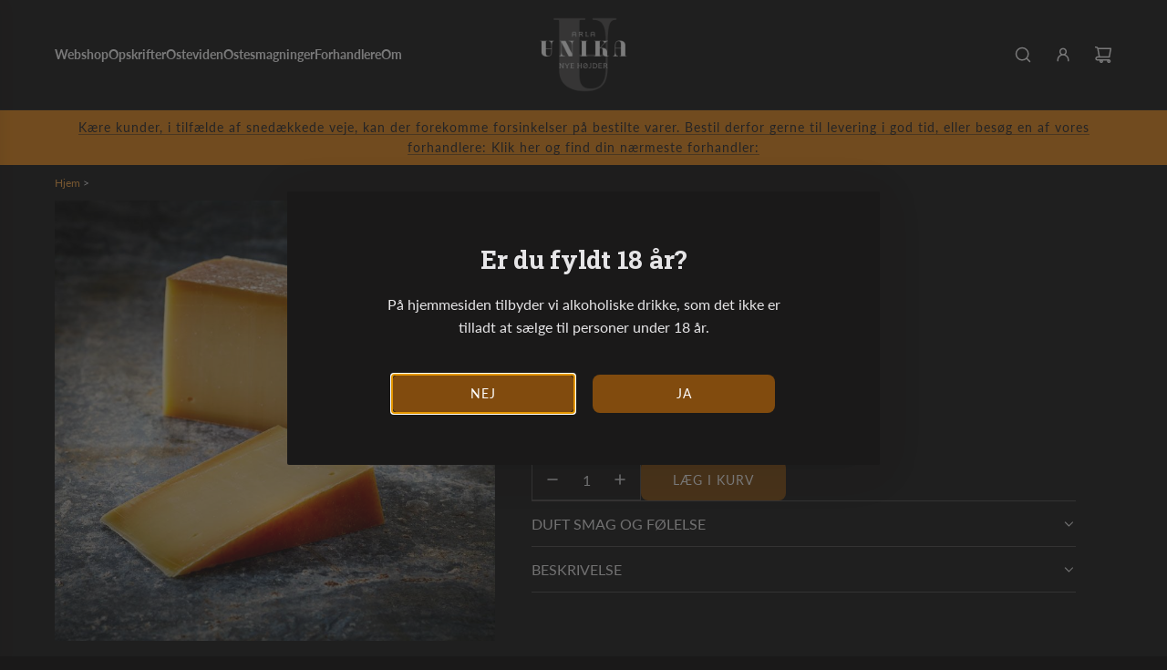

--- FILE ---
content_type: text/html; charset=utf-8
request_url: https://arlaunika.dk/products/havgus-12
body_size: 35250
content:















<!doctype html>
<html class="no-js" lang="da">
<head>
  
    <script type="text/javascript" charset="UTF-8" src="https://app.cookiepilot.dk/js/cookieconsent.min.js"></script>
  
  
  <script type="text/javascript" src="https://cdn-sitegainer.com/5620660/es6/index.bundle.js"></script>
  
  <!-- Basic page needs ================================================== -->
  <meta charset="utf-8"><meta http-equiv="X-UA-Compatible" content="IE=edge"><link rel="preconnect" href="https://fonts.shopifycdn.com" crossorigin><link href="//arlaunika.dk/cdn/shop/t/29/assets/swiper-bundle.min.css?v=127370101718424465871768464414" rel="stylesheet" type="text/css" media="all" />
  <link href="//arlaunika.dk/cdn/shop/t/29/assets/photoswipe.min.css?v=165459975419098386681768464414" rel="stylesheet" type="text/css" media="all" />
  <link href="//arlaunika.dk/cdn/shop/t/29/assets/theme.min.css?v=69547489316746713911768464414" rel="stylesheet" type="text/css" media="all" />
  <link href="//arlaunika.dk/cdn/shop/t/29/assets/custom.css?v=157229573497344076431768464414" rel="stylesheet" type="text/css" media="all" />

  
    <link rel="shortcut icon" href="//arlaunika.dk/cdn/shop/files/Facicon.png?crop=center&height=180&v=1614745343&width=180" type="image/png">
    <link rel="apple-touch-icon" sizes="180x180" href="//arlaunika.dk/cdn/shop/files/Facicon.png?crop=center&height=180&v=1614745343&width=180">
    <link rel="apple-touch-icon-precomposed" sizes="180x180" href="//arlaunika.dk/cdn/shop/files/Facicon.png?crop=center&height=180&v=1614745343&width=180">
    <link rel="icon" type="image/png" sizes="32x32" href="//arlaunika.dk/cdn/shop/files/Facicon.png?crop=center&height=32&v=1614745343&width=32">
    <link rel="icon" type="image/png" sizes="194x194" href="//arlaunika.dk/cdn/shop/files/Facicon.png?crop=center&height=194&v=1614745343&width=194">
    <link rel="icon" type="image/png" sizes="192x192" href="//arlaunika.dk/cdn/shop/files/Facicon.png?crop=center&height=192&v=1614745343&width=192">
    <link rel="icon" type="image/png" sizes="16x16" href="//arlaunika.dk/cdn/shop/files/Facicon.png?crop=center&height=16&v=1614745343&width=16">
  

    <link rel="preload" as="font" href="//arlaunika.dk/cdn/fonts/roboto_slab/robotoslab_n7.5242eb50a2e2688ccb1b3a90257e09ca8f40a7fe.woff2" type="font/woff2" crossorigin>
    

    <link rel="preload" as="font" href="//arlaunika.dk/cdn/fonts/lato/lato_n4.c3b93d431f0091c8be23185e15c9d1fee1e971c5.woff2" type="font/woff2" crossorigin>
    
<!-- Title and description ================================================== -->
  <title>
    Havgus 12 &ndash; Arla Unika 
  </title>

  
    <meta name="description" content="Kokkenes nr. 1 Havgus 12 fremstilles på Tistrup Mejeri. Her har vi en helt speciel mælkesyrekultur, der er holdt i live ved daglig podning siden 1943. Mælkesyrekulturen supplerer vi med Lactobacillus Helveticus. Netop den kombination giver Havgus 12 sin ideelle start på 12 måneders modning. Vi passer og modner osten i ">
  

  <!-- Helpers ================================================== -->
  <!-- /snippets/social-meta-tags.liquid -->


<meta property="og:site_name" content="Arla Unika ">
<meta property="og:url" content="https://arlaunika.dk/products/havgus-12">
<meta property="og:title" content="Havgus 12">
<meta property="og:type" content="product">
<meta property="og:description" content="Kokkenes nr. 1 Havgus 12 fremstilles på Tistrup Mejeri. Her har vi en helt speciel mælkesyrekultur, der er holdt i live ved daglig podning siden 1943. Mælkesyrekulturen supplerer vi med Lactobacillus Helveticus. Netop den kombination giver Havgus 12 sin ideelle start på 12 måneders modning. Vi passer og modner osten i ">

  <meta property="og:price:amount" content="87,00">
  <meta property="og:price:currency" content="DKK">

<meta property="og:image" content="http://arlaunika.dk/cdn/shop/products/Havgus-12.jpg?v=1568979289">
<meta property="og:image:alt" content="Havgus 12">
<meta property="og:image:secure_url" content="https://arlaunika.dk/cdn/shop/products/Havgus-12.jpg?v=1568979289">


<meta name="x:card" content="summary_large_image">
<meta name="x:title" content="Havgus 12">
<meta name="x:description" content="Kokkenes nr. 1 Havgus 12 fremstilles på Tistrup Mejeri. Her har vi en helt speciel mælkesyrekultur, der er holdt i live ved daglig podning siden 1943. Mælkesyrekulturen supplerer vi med Lactobacillus Helveticus. Netop den kombination giver Havgus 12 sin ideelle start på 12 måneders modning. Vi passer og modner osten i ">

  <link rel="canonical" href="https://arlaunika.dk/products/havgus-12"/>
  <meta name="viewport" content="width=device-width, initial-scale=1, shrink-to-fit=no">
  <meta name="theme-color" content="#f3a444">

  <!-- CSS ================================================== -->
  <style>
/*============================================================================
  #Typography
==============================================================================*/






@font-face {
  font-family: "Roboto Slab";
  font-weight: 700;
  font-style: normal;
  font-display: swap;
  src: url("//arlaunika.dk/cdn/fonts/roboto_slab/robotoslab_n7.5242eb50a2e2688ccb1b3a90257e09ca8f40a7fe.woff2") format("woff2"),
       url("//arlaunika.dk/cdn/fonts/roboto_slab/robotoslab_n7.6217d6e8cdce1468038779247b461b93d14a8e93.woff") format("woff");
}

@font-face {
  font-family: Lato;
  font-weight: 400;
  font-style: normal;
  font-display: swap;
  src: url("//arlaunika.dk/cdn/fonts/lato/lato_n4.c3b93d431f0091c8be23185e15c9d1fee1e971c5.woff2") format("woff2"),
       url("//arlaunika.dk/cdn/fonts/lato/lato_n4.d5c00c781efb195594fd2fd4ad04f7882949e327.woff") format("woff");
}


  @font-face {
  font-family: "Roboto Slab";
  font-weight: 900;
  font-style: normal;
  font-display: swap;
  src: url("//arlaunika.dk/cdn/fonts/roboto_slab/robotoslab_n9.c30197062ce021d367d67c74493a5cbb3ced225a.woff2") format("woff2"),
       url("//arlaunika.dk/cdn/fonts/roboto_slab/robotoslab_n9.5d403bf255d36767b8f29c329e6d776a68eb81f4.woff") format("woff");
}




  @font-face {
  font-family: Lato;
  font-weight: 700;
  font-style: normal;
  font-display: swap;
  src: url("//arlaunika.dk/cdn/fonts/lato/lato_n7.900f219bc7337bc57a7a2151983f0a4a4d9d5dcf.woff2") format("woff2"),
       url("//arlaunika.dk/cdn/fonts/lato/lato_n7.a55c60751adcc35be7c4f8a0313f9698598612ee.woff") format("woff");
}




  @font-face {
  font-family: Lato;
  font-weight: 400;
  font-style: italic;
  font-display: swap;
  src: url("//arlaunika.dk/cdn/fonts/lato/lato_i4.09c847adc47c2fefc3368f2e241a3712168bc4b6.woff2") format("woff2"),
       url("//arlaunika.dk/cdn/fonts/lato/lato_i4.3c7d9eb6c1b0a2bf62d892c3ee4582b016d0f30c.woff") format("woff");
}




  @font-face {
  font-family: Lato;
  font-weight: 700;
  font-style: italic;
  font-display: swap;
  src: url("//arlaunika.dk/cdn/fonts/lato/lato_i7.16ba75868b37083a879b8dd9f2be44e067dfbf92.woff2") format("woff2"),
       url("//arlaunika.dk/cdn/fonts/lato/lato_i7.4c07c2b3b7e64ab516aa2f2081d2bb0366b9dce8.woff") format("woff");
}









/*============================================================================
  #General Variables
==============================================================================*/

:root {

  --font-weight-normal: 400;
  --font-weight-bold: 700;
  --font-weight-header-bold: 900;

  --header-font-stack: "Roboto Slab", serif;
  --header-font-weight: 700;
  --header-font-style: normal;
  --header-text-size: 28;
  --header-text-size-px: 28px;
  --header-mobile-text-size-px: 22px;

  --header-font-case: normal;
  --header-font-size: 14;
  --header-font-size-px: 14px;

  --heading-spacing: -0.01em;
  --heading-line-height: 1.2;
  --heading-font-case: normal;
  --heading-font-stack: FontDrop;

  --body-font-stack: Lato, sans-serif;
  --body-font-weight: 400;
  --body-font-style: normal;

  --button-font-stack: Lato, sans-serif;
  --button-font-weight: 400;
  --button-font-style: normal;

  --label-font-stack: Lato, sans-serif;
  --label-font-weight: 400;
  --label-font-style: normal;
  --label-font-case: uppercase;
  --label-spacing: 0px;

  --navigation-font-stack: "Roboto Slab", serif;
  --navigation-font-weight: 700;
  --navigation-font-style: normal;
  --navigation-font-letter-spacing: -1;

  --base-font-size-int: 16;
  --base-font-size: 16px;

  --body-font-size-12-to-em: 0.75em;
  --body-font-size-16-to-em: 1.0em;
  --body-font-size-22-to-em: 1.38em;
  --body-font-size-28-to-em: 1.75em;
  --body-font-size-36-to-em: 2.25em;

  /* Heading Sizes */

  
  --h1-size: 35px;
  --h2-size: 28px;
  --h3-size: 25px;
  --h4-size: 21px;
  --h5-size: 18px;
  --h6-size: 16px;

  --sale-badge-color: #dc3545;
  --sold-out-badge-color: #494949;
  --custom-badge-color: #494949;
  --preorder-badge-color: #494949;
  --badge-font-color: #ffffff;

  --primary-btn-text-color: #ffffff;
  --primary-btn-text-color-opacity50: rgba(255, 255, 255, 0.5);
  --primary-btn-bg-color: #814b0e;
  --primary-btn-bg-color-opacity50: rgba(129, 75, 14, 0.5);

  --button-text-case: uppercase;
  --button-font-size: 14;
  --button-font-size-px: 14px;
  --button-text-spacing-px: 1px;

  
    --text-line-clamp: none;
  

  
    --alt-btn-border-radius: 0.5rem;
  

  --text-color: #e6e5e7;
  --text-color-lighten5: #f3f2f3;
  --text-color-lighten70: #ffffff;
  --text-color-transparent05: rgba(230, 229, 231, 0.05);
  --text-color-transparent10: rgba(230, 229, 231, 0.1);
  --text-color-transparent15: rgba(230, 229, 231, 0.15);
  --text-color-transparent25: rgba(230, 229, 231, 0.25);
  --text-color-transparent30: rgba(230, 229, 231, 0.3);
  --text-color-transparent40: rgba(230, 229, 231, 0.4);
  --text-color-transparent50: rgba(230, 229, 231, 0.5);
  --text-color-transparent5: rgba(230, 229, 231, 0.5);
  --text-color-transparent6: rgba(230, 229, 231, 0.6);
  --text-color-transparent7: rgba(230, 229, 231, 0.7);
  --text-color-transparent8: rgba(230, 229, 231, 0.8);

  
    --heading-xl-font-size: 28px;
    --heading-l-font-size: 22px;
    --subheading-font-size: 20px;
  

  
    --small-body-font-size: 14px;
  

  --link-color: #f3a444;
  --on-sale-color: #dc3545;

  --body-color: #1a1919;
  --body-color-darken10: #000000;
  --body-color-transparent00: rgba(26, 25, 25, 0);
  --body-color-transparent40: rgba(26, 25, 25, 0.4);
  --body-color-transparent50: rgba(26, 25, 25, 0.5);
  --body-color-transparent90: rgba(26, 25, 25, 0.9);

  --body-secondary-color: #ffffff;
  --body-secondary-color-transparent00: rgba(255, 255, 255, 0);
  --body-secondary-color-darken05: #f2f2f2;

  --color-primary-background: #1a1919;
  --color-primary-background-rgb: 26, 25, 25;
  --color-secondary-background: #ffffff;

  --border-color: rgba(230, 229, 231, 0.25);
  --link-border-color: rgba(243, 164, 68, 0.5);
  --border-color-darken10: #cdcacf;
  --view-in-space-button-background: #f2f2f3;

  --header-color: #1a1919;
  --header-color-darken5: #0d0d0d;

  --header-border-color: #e6e5e7;

  --announcement-text-size: 14px;
  --announcement-text-spacing: 1px;

  --logo-font-size: 18px;

  --overlay-header-text-color: #FFFFFF;
  --nav-text-color: #f9f9fb;
  --nav-text-color-transparent10: rgba(249, 249, 251, 0.1);
  --nav-text-color-transparent30: rgba(249, 249, 251, 0.3);
  --nav-text-hover: #494949;

  --color-scheme-light-background: #ffffff;
  --color-scheme-light-background-transparent40: rgba(255, 255, 255, 0.4);
  --color-scheme-light-background-transparent50: rgba(255, 255, 255, 0.5);
  --color-scheme-light-background-lighten5: #ffffff;
  --color-scheme-light-background-rgb: 255, 255, 255;
  --color-scheme-light-text: #000000;
  --color-scheme-light-text-transparent10: rgba(0, 0, 0, 0.1);
  --color-scheme-light-text-transparent25: rgba(0, 0, 0, 0.25);
  --color-scheme-light-text-transparent40: rgba(0, 0, 0, 0.4);
  --color-scheme-light-text-transparent50: rgba(0, 0, 0, 0.5);
  --color-scheme-light-text-transparent60: rgba(0, 0, 0, 0.6);

  --color-scheme-feature-background: #262625;
  --color-scheme-feature-background-transparent40: rgba(38, 38, 37, 0.4);
  --color-scheme-feature-background-transparent50: rgba(38, 38, 37, 0.5);
  --color-scheme-feature-background-lighten5: #333332;
  --color-scheme-feature-background-rgb: 38, 38, 37;
  --color-scheme-feature-text: #ffffff;
  --color-scheme-feature-text-transparent10: rgba(255, 255, 255, 0.1);
  --color-scheme-feature-text-transparent25: rgba(255, 255, 255, 0.25);
  --color-scheme-feature-text-transparent40: rgba(255, 255, 255, 0.4);
  --color-scheme-feature-text-transparent50: rgba(255, 255, 255, 0.5);
  --color-scheme-feature-text-transparent60: rgba(255, 255, 255, 0.6);

  --homepage-sections-accent-secondary-color-transparent60: rgba(255, 255, 255, 0.6);

  --color-scheme-dark-background: #6c5247;
  --color-scheme-dark-background-transparent40: rgba(108, 82, 71, 0.4);
  --color-scheme-dark-background-transparent50: rgba(108, 82, 71, 0.5);
  --color-scheme-dark-background-rgb: 108, 82, 71;
  --color-scheme-dark-text: #ffffff;
  --color-scheme-dark-text-transparent10: rgba(255, 255, 255, 0.1);
  --color-scheme-dark-text-transparent25: rgba(255, 255, 255, 0.25);
  --color-scheme-dark-text-transparent40: rgba(255, 255, 255, 0.4);
  --color-scheme-dark-text-transparent50: rgba(255, 255, 255, 0.5);
  --color-scheme-dark-text-transparent60: rgba(255, 255, 255, 0.6);

  --filter-bg-color: rgba(230, 229, 231, 0.1);

  --menu-drawer-color: #1a1919;
  --menu-drawer-color-darken5: #0d0d0d;
  --menu-drawer-text-color: #ffffff;
  --menu-drawer-text-color-transparent10: rgba(255, 255, 255, 0.1);
  --menu-drawer-text-color-transparent30: rgba(255, 255, 255, 0.3);
  --menu-drawer-border-color: rgba(255, 255, 255, 0.25);
  --menu-drawer-text-hover-color: #ffffff;

  --cart-drawer-color: #242424;
  --cart-drawer-color-transparent50: rgba(36, 36, 36, 0.5);
  --cart-drawer-text-color: #ffffff;
  --cart-drawer-text-color-transparent10: rgba(255, 255, 255, 0.1);
  --cart-drawer-text-color-transparent25: rgba(255, 255, 255, 0.25);
  --cart-drawer-text-color-transparent40: rgba(255, 255, 255, 0.4);
  --cart-drawer-text-color-transparent50: rgba(255, 255, 255, 0.5);
  --cart-drawer-text-color-transparent70: rgba(255, 255, 255, 0.7);
  --cart-drawer-text-color-lighten10: #ffffff;
  --cart-drawer-border-color: rgba(255, 255, 255, 0.25);

  --success-color: #28a745;
  --error-color: #DC3545;
  --warning-color: #EB9247;

  /* Shop Pay Installments variables */
  --color-body: #ffffff;
  --color-bg: #ffffff;

  /* Checkbox */
  --checkbox-size: 16px;
  --inline-icon-size: 16px;
  --line-height-base: 1.6;

  /* Grid spacing */
  --grid-spacing: 20px;
  
    --grid-spacing-tight: 10px;
  
}
</style>


  <style data-shopify>
    *,
    *::before,
    *::after {
      box-sizing: inherit;
    }

    html {
      box-sizing: border-box;
      background-color: var(--body-color);
      height: 100%;
      margin: 0;
    }

    body {
      background-color: var(--body-color);
      min-height: 100%;
      margin: 0;
      display: grid;
      grid-template-rows: auto auto 1fr auto;
      grid-template-columns: 100%;
      overflow-x: hidden;
    }

    .sr-only {
      position: absolute;
      width: 1px;
      height: 1px;
      padding: 0;
      margin: -1px;
      overflow: hidden;
      clip: rect(0, 0, 0, 0);
      border: 0;
    }

    .sr-only-focusable:active, .sr-only-focusable:focus {
      position: static;
      width: auto;
      height: auto;
      margin: 0;
      overflow: visible;
      clip: auto;
    }
  </style>

  <!-- Header hook for plugins ================================================== -->
  
  <script>window.performance && window.performance.mark && window.performance.mark('shopify.content_for_header.start');</script><meta name="google-site-verification" content="_TEzp6f-BudXuy9Fuil9s7TPeY3-jdUlGO40XWUl3OY">
<meta id="shopify-digital-wallet" name="shopify-digital-wallet" content="/26738589730/digital_wallets/dialog">
<link rel="alternate" type="application/json+oembed" href="https://arlaunika.dk/products/havgus-12.oembed">
<script async="async" src="/checkouts/internal/preloads.js?locale=da-DK"></script>
<script id="shopify-features" type="application/json">{"accessToken":"f1a7b521c77c442536edee53c94f7d20","betas":["rich-media-storefront-analytics"],"domain":"arlaunika.dk","predictiveSearch":true,"shopId":26738589730,"locale":"da"}</script>
<script>var Shopify = Shopify || {};
Shopify.shop = "arla-unika-public-website.myshopify.com";
Shopify.locale = "da";
Shopify.currency = {"active":"DKK","rate":"1.0"};
Shopify.country = "DK";
Shopify.theme = {"name":"Shophelten | Product Rec. Shopify solution","id":189026992510,"schema_name":"Flow","schema_version":"39.8.0","theme_store_id":801,"role":"main"};
Shopify.theme.handle = "null";
Shopify.theme.style = {"id":null,"handle":null};
Shopify.cdnHost = "arlaunika.dk/cdn";
Shopify.routes = Shopify.routes || {};
Shopify.routes.root = "/";</script>
<script type="module">!function(o){(o.Shopify=o.Shopify||{}).modules=!0}(window);</script>
<script>!function(o){function n(){var o=[];function n(){o.push(Array.prototype.slice.apply(arguments))}return n.q=o,n}var t=o.Shopify=o.Shopify||{};t.loadFeatures=n(),t.autoloadFeatures=n()}(window);</script>
<script id="shop-js-analytics" type="application/json">{"pageType":"product"}</script>
<script defer="defer" async type="module" src="//arlaunika.dk/cdn/shopifycloud/shop-js/modules/v2/client.init-shop-cart-sync_C8w7Thf0.da.esm.js"></script>
<script defer="defer" async type="module" src="//arlaunika.dk/cdn/shopifycloud/shop-js/modules/v2/chunk.common_hABmsQwT.esm.js"></script>
<script type="module">
  await import("//arlaunika.dk/cdn/shopifycloud/shop-js/modules/v2/client.init-shop-cart-sync_C8w7Thf0.da.esm.js");
await import("//arlaunika.dk/cdn/shopifycloud/shop-js/modules/v2/chunk.common_hABmsQwT.esm.js");

  window.Shopify.SignInWithShop?.initShopCartSync?.({"fedCMEnabled":true,"windoidEnabled":true});

</script>
<script>(function() {
  var isLoaded = false;
  function asyncLoad() {
    if (isLoaded) return;
    isLoaded = true;
    var urls = ["https:\/\/na.shgcdn3.com\/collector.js?shop=arla-unika-public-website.myshopify.com","https:\/\/shy.elfsight.com\/p\/platform.js?shop=arla-unika-public-website.myshopify.com","https:\/\/chimpstatic.com\/mcjs-connected\/js\/users\/18aac11e1d4b1bfb955c0596a\/aaeadf6b7d71cf2485702d1f0.js?shop=arla-unika-public-website.myshopify.com"];
    for (var i = 0; i < urls.length; i++) {
      var s = document.createElement('script');
      s.type = 'text/javascript';
      s.async = true;
      s.src = urls[i];
      var x = document.getElementsByTagName('script')[0];
      x.parentNode.insertBefore(s, x);
    }
  };
  if(window.attachEvent) {
    window.attachEvent('onload', asyncLoad);
  } else {
    window.addEventListener('load', asyncLoad, false);
  }
})();</script>
<script id="__st">var __st={"a":26738589730,"offset":3600,"reqid":"ffad5dc1-bb47-4e06-bf23-7c507f8504b1-1768664670","pageurl":"arlaunika.dk\/products\/havgus-12","u":"a733a0dc3285","p":"product","rtyp":"product","rid":4111764750370};</script>
<script>window.ShopifyPaypalV4VisibilityTracking = true;</script>
<script id="captcha-bootstrap">!function(){'use strict';const t='contact',e='account',n='new_comment',o=[[t,t],['blogs',n],['comments',n],[t,'customer']],c=[[e,'customer_login'],[e,'guest_login'],[e,'recover_customer_password'],[e,'create_customer']],r=t=>t.map((([t,e])=>`form[action*='/${t}']:not([data-nocaptcha='true']) input[name='form_type'][value='${e}']`)).join(','),a=t=>()=>t?[...document.querySelectorAll(t)].map((t=>t.form)):[];function s(){const t=[...o],e=r(t);return a(e)}const i='password',u='form_key',d=['recaptcha-v3-token','g-recaptcha-response','h-captcha-response',i],f=()=>{try{return window.sessionStorage}catch{return}},m='__shopify_v',_=t=>t.elements[u];function p(t,e,n=!1){try{const o=window.sessionStorage,c=JSON.parse(o.getItem(e)),{data:r}=function(t){const{data:e,action:n}=t;return t[m]||n?{data:e,action:n}:{data:t,action:n}}(c);for(const[e,n]of Object.entries(r))t.elements[e]&&(t.elements[e].value=n);n&&o.removeItem(e)}catch(o){console.error('form repopulation failed',{error:o})}}const l='form_type',E='cptcha';function T(t){t.dataset[E]=!0}const w=window,h=w.document,L='Shopify',v='ce_forms',y='captcha';let A=!1;((t,e)=>{const n=(g='f06e6c50-85a8-45c8-87d0-21a2b65856fe',I='https://cdn.shopify.com/shopifycloud/storefront-forms-hcaptcha/ce_storefront_forms_captcha_hcaptcha.v1.5.2.iife.js',D={infoText:'Beskyttet af hCaptcha',privacyText:'Beskyttelse af persondata',termsText:'Vilkår'},(t,e,n)=>{const o=w[L][v],c=o.bindForm;if(c)return c(t,g,e,D).then(n);var r;o.q.push([[t,g,e,D],n]),r=I,A||(h.body.append(Object.assign(h.createElement('script'),{id:'captcha-provider',async:!0,src:r})),A=!0)});var g,I,D;w[L]=w[L]||{},w[L][v]=w[L][v]||{},w[L][v].q=[],w[L][y]=w[L][y]||{},w[L][y].protect=function(t,e){n(t,void 0,e),T(t)},Object.freeze(w[L][y]),function(t,e,n,w,h,L){const[v,y,A,g]=function(t,e,n){const i=e?o:[],u=t?c:[],d=[...i,...u],f=r(d),m=r(i),_=r(d.filter((([t,e])=>n.includes(e))));return[a(f),a(m),a(_),s()]}(w,h,L),I=t=>{const e=t.target;return e instanceof HTMLFormElement?e:e&&e.form},D=t=>v().includes(t);t.addEventListener('submit',(t=>{const e=I(t);if(!e)return;const n=D(e)&&!e.dataset.hcaptchaBound&&!e.dataset.recaptchaBound,o=_(e),c=g().includes(e)&&(!o||!o.value);(n||c)&&t.preventDefault(),c&&!n&&(function(t){try{if(!f())return;!function(t){const e=f();if(!e)return;const n=_(t);if(!n)return;const o=n.value;o&&e.removeItem(o)}(t);const e=Array.from(Array(32),(()=>Math.random().toString(36)[2])).join('');!function(t,e){_(t)||t.append(Object.assign(document.createElement('input'),{type:'hidden',name:u})),t.elements[u].value=e}(t,e),function(t,e){const n=f();if(!n)return;const o=[...t.querySelectorAll(`input[type='${i}']`)].map((({name:t})=>t)),c=[...d,...o],r={};for(const[a,s]of new FormData(t).entries())c.includes(a)||(r[a]=s);n.setItem(e,JSON.stringify({[m]:1,action:t.action,data:r}))}(t,e)}catch(e){console.error('failed to persist form',e)}}(e),e.submit())}));const S=(t,e)=>{t&&!t.dataset[E]&&(n(t,e.some((e=>e===t))),T(t))};for(const o of['focusin','change'])t.addEventListener(o,(t=>{const e=I(t);D(e)&&S(e,y())}));const B=e.get('form_key'),M=e.get(l),P=B&&M;t.addEventListener('DOMContentLoaded',(()=>{const t=y();if(P)for(const e of t)e.elements[l].value===M&&p(e,B);[...new Set([...A(),...v().filter((t=>'true'===t.dataset.shopifyCaptcha))])].forEach((e=>S(e,t)))}))}(h,new URLSearchParams(w.location.search),n,t,e,['guest_login'])})(!0,!0)}();</script>
<script integrity="sha256-4kQ18oKyAcykRKYeNunJcIwy7WH5gtpwJnB7kiuLZ1E=" data-source-attribution="shopify.loadfeatures" defer="defer" src="//arlaunika.dk/cdn/shopifycloud/storefront/assets/storefront/load_feature-a0a9edcb.js" crossorigin="anonymous"></script>
<script data-source-attribution="shopify.dynamic_checkout.dynamic.init">var Shopify=Shopify||{};Shopify.PaymentButton=Shopify.PaymentButton||{isStorefrontPortableWallets:!0,init:function(){window.Shopify.PaymentButton.init=function(){};var t=document.createElement("script");t.src="https://arlaunika.dk/cdn/shopifycloud/portable-wallets/latest/portable-wallets.da.js",t.type="module",document.head.appendChild(t)}};
</script>
<script data-source-attribution="shopify.dynamic_checkout.buyer_consent">
  function portableWalletsHideBuyerConsent(e){var t=document.getElementById("shopify-buyer-consent"),n=document.getElementById("shopify-subscription-policy-button");t&&n&&(t.classList.add("hidden"),t.setAttribute("aria-hidden","true"),n.removeEventListener("click",e))}function portableWalletsShowBuyerConsent(e){var t=document.getElementById("shopify-buyer-consent"),n=document.getElementById("shopify-subscription-policy-button");t&&n&&(t.classList.remove("hidden"),t.removeAttribute("aria-hidden"),n.addEventListener("click",e))}window.Shopify?.PaymentButton&&(window.Shopify.PaymentButton.hideBuyerConsent=portableWalletsHideBuyerConsent,window.Shopify.PaymentButton.showBuyerConsent=portableWalletsShowBuyerConsent);
</script>
<script data-source-attribution="shopify.dynamic_checkout.cart.bootstrap">document.addEventListener("DOMContentLoaded",(function(){function t(){return document.querySelector("shopify-accelerated-checkout-cart, shopify-accelerated-checkout")}if(t())Shopify.PaymentButton.init();else{new MutationObserver((function(e,n){t()&&(Shopify.PaymentButton.init(),n.disconnect())})).observe(document.body,{childList:!0,subtree:!0})}}));
</script>

<script>window.performance && window.performance.mark && window.performance.mark('shopify.content_for_header.end');</script>
  



  <script type="text/javascript">
    window.__shgProducts = window.__shgProducts || {};
    
      
      
    
  </script>



  <script type="text/javascript">
    
      window.__shgMoneyFormat = window.__shgMoneyFormat || {"DKK":{"currency":"DKK","currency_symbol":"kr","currency_symbol_location":"right","decimal_places":2,"decimal_separator":",","thousands_separator":"."}};
    
    window.__shgCurrentCurrencyCode = window.__shgCurrentCurrencyCode || {
      currency: "DKK",
      currency_symbol: "kr.",
      decimal_separator: ".",
      thousands_separator: ",",
      decimal_places: 2,
      currency_symbol_location: "left"
    };
  </script>




  <script defer src="//arlaunika.dk/cdn/shop/t/29/assets/eventBus.js?v=100401504747444416941768464414"></script>

  <script type="text/javascript">
		window.wetheme = {
			name: 'Flow',
			webcomponentRegistry: {
        registry: {},
				checkScriptLoaded: function(key) {
					return window.wetheme.webcomponentRegistry.registry[key] ? true : false
				},
        register: function(registration) {
            if(!window.wetheme.webcomponentRegistry.checkScriptLoaded(registration.key)) {
              window.wetheme.webcomponentRegistry.registry[registration.key] = registration
            }
        }
      }
    };
	</script>

  

  

  <script>document.documentElement.className = document.documentElement.className.replace('no-js', 'js');</script>

  

<script type="text/javascript">
  
    window.SHG_CUSTOMER = null;
  
</script>




  <link rel="preconnect" href="https://a.shgcdn2.com">
<link rel="preconnect" href="https://i.shgcdn.com">


<meta name="shogun_placeholder" content="shogun_placeholder" />





  
<!-- BEGIN app block: shopify://apps/microsoft-clarity/blocks/clarity_js/31c3d126-8116-4b4a-8ba1-baeda7c4aeea -->
<script type="text/javascript">
  (function (c, l, a, r, i, t, y) {
    c[a] = c[a] || function () { (c[a].q = c[a].q || []).push(arguments); };
    t = l.createElement(r); t.async = 1; t.src = "https://www.clarity.ms/tag/" + i + "?ref=shopify";
    y = l.getElementsByTagName(r)[0]; y.parentNode.insertBefore(t, y);

    c.Shopify.loadFeatures([{ name: "consent-tracking-api", version: "0.1" }], error => {
      if (error) {
        console.error("Error loading Shopify features:", error);
        return;
      }

      c[a]('consentv2', {
        ad_Storage: c.Shopify.customerPrivacy.marketingAllowed() ? "granted" : "denied",
        analytics_Storage: c.Shopify.customerPrivacy.analyticsProcessingAllowed() ? "granted" : "denied",
      });
    });

    l.addEventListener("visitorConsentCollected", function (e) {
      c[a]('consentv2', {
        ad_Storage: e.detail.marketingAllowed ? "granted" : "denied",
        analytics_Storage: e.detail.analyticsAllowed ? "granted" : "denied",
      });
    });
  })(window, document, "clarity", "script", "mjk2gx9fet");
</script>



<!-- END app block --><script src="https://cdn.shopify.com/extensions/0b732819-c1e5-4642-aa51-bb5c89405ebb/eid-mitid-aldersbekraeftelse-80/assets/app.js" type="text/javascript" defer="defer"></script>
<link href="https://cdn.shopify.com/extensions/0b732819-c1e5-4642-aa51-bb5c89405ebb/eid-mitid-aldersbekraeftelse-80/assets/app.css" rel="stylesheet" type="text/css" media="all">
<link href="https://monorail-edge.shopifysvc.com" rel="dns-prefetch">
<script>(function(){if ("sendBeacon" in navigator && "performance" in window) {try {var session_token_from_headers = performance.getEntriesByType('navigation')[0].serverTiming.find(x => x.name == '_s').description;} catch {var session_token_from_headers = undefined;}var session_cookie_matches = document.cookie.match(/_shopify_s=([^;]*)/);var session_token_from_cookie = session_cookie_matches && session_cookie_matches.length === 2 ? session_cookie_matches[1] : "";var session_token = session_token_from_headers || session_token_from_cookie || "";function handle_abandonment_event(e) {var entries = performance.getEntries().filter(function(entry) {return /monorail-edge.shopifysvc.com/.test(entry.name);});if (!window.abandonment_tracked && entries.length === 0) {window.abandonment_tracked = true;var currentMs = Date.now();var navigation_start = performance.timing.navigationStart;var payload = {shop_id: 26738589730,url: window.location.href,navigation_start,duration: currentMs - navigation_start,session_token,page_type: "product"};window.navigator.sendBeacon("https://monorail-edge.shopifysvc.com/v1/produce", JSON.stringify({schema_id: "online_store_buyer_site_abandonment/1.1",payload: payload,metadata: {event_created_at_ms: currentMs,event_sent_at_ms: currentMs}}));}}window.addEventListener('pagehide', handle_abandonment_event);}}());</script>
<script id="web-pixels-manager-setup">(function e(e,d,r,n,o){if(void 0===o&&(o={}),!Boolean(null===(a=null===(i=window.Shopify)||void 0===i?void 0:i.analytics)||void 0===a?void 0:a.replayQueue)){var i,a;window.Shopify=window.Shopify||{};var t=window.Shopify;t.analytics=t.analytics||{};var s=t.analytics;s.replayQueue=[],s.publish=function(e,d,r){return s.replayQueue.push([e,d,r]),!0};try{self.performance.mark("wpm:start")}catch(e){}var l=function(){var e={modern:/Edge?\/(1{2}[4-9]|1[2-9]\d|[2-9]\d{2}|\d{4,})\.\d+(\.\d+|)|Firefox\/(1{2}[4-9]|1[2-9]\d|[2-9]\d{2}|\d{4,})\.\d+(\.\d+|)|Chrom(ium|e)\/(9{2}|\d{3,})\.\d+(\.\d+|)|(Maci|X1{2}).+ Version\/(15\.\d+|(1[6-9]|[2-9]\d|\d{3,})\.\d+)([,.]\d+|)( \(\w+\)|)( Mobile\/\w+|) Safari\/|Chrome.+OPR\/(9{2}|\d{3,})\.\d+\.\d+|(CPU[ +]OS|iPhone[ +]OS|CPU[ +]iPhone|CPU IPhone OS|CPU iPad OS)[ +]+(15[._]\d+|(1[6-9]|[2-9]\d|\d{3,})[._]\d+)([._]\d+|)|Android:?[ /-](13[3-9]|1[4-9]\d|[2-9]\d{2}|\d{4,})(\.\d+|)(\.\d+|)|Android.+Firefox\/(13[5-9]|1[4-9]\d|[2-9]\d{2}|\d{4,})\.\d+(\.\d+|)|Android.+Chrom(ium|e)\/(13[3-9]|1[4-9]\d|[2-9]\d{2}|\d{4,})\.\d+(\.\d+|)|SamsungBrowser\/([2-9]\d|\d{3,})\.\d+/,legacy:/Edge?\/(1[6-9]|[2-9]\d|\d{3,})\.\d+(\.\d+|)|Firefox\/(5[4-9]|[6-9]\d|\d{3,})\.\d+(\.\d+|)|Chrom(ium|e)\/(5[1-9]|[6-9]\d|\d{3,})\.\d+(\.\d+|)([\d.]+$|.*Safari\/(?![\d.]+ Edge\/[\d.]+$))|(Maci|X1{2}).+ Version\/(10\.\d+|(1[1-9]|[2-9]\d|\d{3,})\.\d+)([,.]\d+|)( \(\w+\)|)( Mobile\/\w+|) Safari\/|Chrome.+OPR\/(3[89]|[4-9]\d|\d{3,})\.\d+\.\d+|(CPU[ +]OS|iPhone[ +]OS|CPU[ +]iPhone|CPU IPhone OS|CPU iPad OS)[ +]+(10[._]\d+|(1[1-9]|[2-9]\d|\d{3,})[._]\d+)([._]\d+|)|Android:?[ /-](13[3-9]|1[4-9]\d|[2-9]\d{2}|\d{4,})(\.\d+|)(\.\d+|)|Mobile Safari.+OPR\/([89]\d|\d{3,})\.\d+\.\d+|Android.+Firefox\/(13[5-9]|1[4-9]\d|[2-9]\d{2}|\d{4,})\.\d+(\.\d+|)|Android.+Chrom(ium|e)\/(13[3-9]|1[4-9]\d|[2-9]\d{2}|\d{4,})\.\d+(\.\d+|)|Android.+(UC? ?Browser|UCWEB|U3)[ /]?(15\.([5-9]|\d{2,})|(1[6-9]|[2-9]\d|\d{3,})\.\d+)\.\d+|SamsungBrowser\/(5\.\d+|([6-9]|\d{2,})\.\d+)|Android.+MQ{2}Browser\/(14(\.(9|\d{2,})|)|(1[5-9]|[2-9]\d|\d{3,})(\.\d+|))(\.\d+|)|K[Aa][Ii]OS\/(3\.\d+|([4-9]|\d{2,})\.\d+)(\.\d+|)/},d=e.modern,r=e.legacy,n=navigator.userAgent;return n.match(d)?"modern":n.match(r)?"legacy":"unknown"}(),u="modern"===l?"modern":"legacy",c=(null!=n?n:{modern:"",legacy:""})[u],f=function(e){return[e.baseUrl,"/wpm","/b",e.hashVersion,"modern"===e.buildTarget?"m":"l",".js"].join("")}({baseUrl:d,hashVersion:r,buildTarget:u}),m=function(e){var d=e.version,r=e.bundleTarget,n=e.surface,o=e.pageUrl,i=e.monorailEndpoint;return{emit:function(e){var a=e.status,t=e.errorMsg,s=(new Date).getTime(),l=JSON.stringify({metadata:{event_sent_at_ms:s},events:[{schema_id:"web_pixels_manager_load/3.1",payload:{version:d,bundle_target:r,page_url:o,status:a,surface:n,error_msg:t},metadata:{event_created_at_ms:s}}]});if(!i)return console&&console.warn&&console.warn("[Web Pixels Manager] No Monorail endpoint provided, skipping logging."),!1;try{return self.navigator.sendBeacon.bind(self.navigator)(i,l)}catch(e){}var u=new XMLHttpRequest;try{return u.open("POST",i,!0),u.setRequestHeader("Content-Type","text/plain"),u.send(l),!0}catch(e){return console&&console.warn&&console.warn("[Web Pixels Manager] Got an unhandled error while logging to Monorail."),!1}}}}({version:r,bundleTarget:l,surface:e.surface,pageUrl:self.location.href,monorailEndpoint:e.monorailEndpoint});try{o.browserTarget=l,function(e){var d=e.src,r=e.async,n=void 0===r||r,o=e.onload,i=e.onerror,a=e.sri,t=e.scriptDataAttributes,s=void 0===t?{}:t,l=document.createElement("script"),u=document.querySelector("head"),c=document.querySelector("body");if(l.async=n,l.src=d,a&&(l.integrity=a,l.crossOrigin="anonymous"),s)for(var f in s)if(Object.prototype.hasOwnProperty.call(s,f))try{l.dataset[f]=s[f]}catch(e){}if(o&&l.addEventListener("load",o),i&&l.addEventListener("error",i),u)u.appendChild(l);else{if(!c)throw new Error("Did not find a head or body element to append the script");c.appendChild(l)}}({src:f,async:!0,onload:function(){if(!function(){var e,d;return Boolean(null===(d=null===(e=window.Shopify)||void 0===e?void 0:e.analytics)||void 0===d?void 0:d.initialized)}()){var d=window.webPixelsManager.init(e)||void 0;if(d){var r=window.Shopify.analytics;r.replayQueue.forEach((function(e){var r=e[0],n=e[1],o=e[2];d.publishCustomEvent(r,n,o)})),r.replayQueue=[],r.publish=d.publishCustomEvent,r.visitor=d.visitor,r.initialized=!0}}},onerror:function(){return m.emit({status:"failed",errorMsg:"".concat(f," has failed to load")})},sri:function(e){var d=/^sha384-[A-Za-z0-9+/=]+$/;return"string"==typeof e&&d.test(e)}(c)?c:"",scriptDataAttributes:o}),m.emit({status:"loading"})}catch(e){m.emit({status:"failed",errorMsg:(null==e?void 0:e.message)||"Unknown error"})}}})({shopId: 26738589730,storefrontBaseUrl: "https://arlaunika.dk",extensionsBaseUrl: "https://extensions.shopifycdn.com/cdn/shopifycloud/web-pixels-manager",monorailEndpoint: "https://monorail-edge.shopifysvc.com/unstable/produce_batch",surface: "storefront-renderer",enabledBetaFlags: ["2dca8a86"],webPixelsConfigList: [{"id":"2626453886","configuration":"{\"projectId\":\"mjk2gx9fet\"}","eventPayloadVersion":"v1","runtimeContext":"STRICT","scriptVersion":"737156edc1fafd4538f270df27821f1c","type":"APP","apiClientId":240074326017,"privacyPurposes":[],"capabilities":["advanced_dom_events"],"dataSharingAdjustments":{"protectedCustomerApprovalScopes":["read_customer_personal_data"]}},{"id":"2406220158","configuration":"{\"config\":\"{\\\"google_tag_ids\\\":[\\\"AW-17509165079\\\",\\\"GT-MKTP7PDS\\\",\\\"AW-1043827670\\\",\\\"G-FFLXLDTG5W\\\"],\\\"target_country\\\":\\\"DK\\\",\\\"gtag_events\\\":[{\\\"type\\\":\\\"search\\\",\\\"action_label\\\":[\\\"AW-17509165079\\\/cjRGCJT-p6AbEJfQgp1B\\\",\\\"G-FFLXLDTG5W\\\"]},{\\\"type\\\":\\\"begin_checkout\\\",\\\"action_label\\\":[\\\"AW-17509165079\\\/7CxLCLb8p6AbEJfQgp1B\\\",\\\"G-FFLXLDTG5W\\\"]},{\\\"type\\\":\\\"view_item\\\",\\\"action_label\\\":[\\\"AW-17509165079\\\/0WklCJH-p6AbEJfQgp1B\\\",\\\"MC-W94GL4YRDG\\\",\\\"G-FFLXLDTG5W\\\"]},{\\\"type\\\":\\\"purchase\\\",\\\"action_label\\\":[\\\"AW-17509165079\\\/pI90CLP8p6AbEJfQgp1B\\\",\\\"MC-W94GL4YRDG\\\",\\\"AW-1043827670\\\/idK6CKvQofsYENaX3vED\\\",\\\"G-FFLXLDTG5W\\\"]},{\\\"type\\\":\\\"page_view\\\",\\\"action_label\\\":[\\\"AW-17509165079\\\/vwCrCI7-p6AbEJfQgp1B\\\",\\\"MC-W94GL4YRDG\\\",\\\"G-FFLXLDTG5W\\\"]},{\\\"type\\\":\\\"add_payment_info\\\",\\\"action_label\\\":[\\\"AW-17509165079\\\/LqvqCJf-p6AbEJfQgp1B\\\",\\\"G-FFLXLDTG5W\\\"]},{\\\"type\\\":\\\"add_to_cart\\\",\\\"action_label\\\":[\\\"AW-17509165079\\\/WPM0CIv-p6AbEJfQgp1B\\\",\\\"AW-1043827670\\\/IftLCKS64-wZENaX3vED\\\",\\\"G-FFLXLDTG5W\\\"]}],\\\"enable_monitoring_mode\\\":false}\"}","eventPayloadVersion":"v1","runtimeContext":"OPEN","scriptVersion":"b2a88bafab3e21179ed38636efcd8a93","type":"APP","apiClientId":1780363,"privacyPurposes":[],"dataSharingAdjustments":{"protectedCustomerApprovalScopes":["read_customer_address","read_customer_email","read_customer_name","read_customer_personal_data","read_customer_phone"]}},{"id":"277381461","configuration":"{\"pixel_id\":\"304727038059332\",\"pixel_type\":\"facebook_pixel\",\"metaapp_system_user_token\":\"-\"}","eventPayloadVersion":"v1","runtimeContext":"OPEN","scriptVersion":"ca16bc87fe92b6042fbaa3acc2fbdaa6","type":"APP","apiClientId":2329312,"privacyPurposes":["ANALYTICS","MARKETING","SALE_OF_DATA"],"dataSharingAdjustments":{"protectedCustomerApprovalScopes":["read_customer_address","read_customer_email","read_customer_name","read_customer_personal_data","read_customer_phone"]}},{"id":"93061461","eventPayloadVersion":"1","runtimeContext":"LAX","scriptVersion":"55","type":"CUSTOM","privacyPurposes":[],"name":"GTM-injection"},{"id":"105808213","eventPayloadVersion":"1","runtimeContext":"LAX","scriptVersion":"3","type":"CUSTOM","privacyPurposes":["ANALYTICS","MARKETING","SALE_OF_DATA"],"name":"Revenue tracking"},{"id":"168067454","eventPayloadVersion":"v1","runtimeContext":"LAX","scriptVersion":"1","type":"CUSTOM","privacyPurposes":["MARKETING"],"name":"Meta pixel (migrated)"},{"id":"shopify-app-pixel","configuration":"{}","eventPayloadVersion":"v1","runtimeContext":"STRICT","scriptVersion":"0450","apiClientId":"shopify-pixel","type":"APP","privacyPurposes":["ANALYTICS","MARKETING"]},{"id":"shopify-custom-pixel","eventPayloadVersion":"v1","runtimeContext":"LAX","scriptVersion":"0450","apiClientId":"shopify-pixel","type":"CUSTOM","privacyPurposes":["ANALYTICS","MARKETING"]}],isMerchantRequest: false,initData: {"shop":{"name":"Arla Unika ","paymentSettings":{"currencyCode":"DKK"},"myshopifyDomain":"arla-unika-public-website.myshopify.com","countryCode":"DK","storefrontUrl":"https:\/\/arlaunika.dk"},"customer":null,"cart":null,"checkout":null,"productVariants":[{"price":{"amount":87.0,"currencyCode":"DKK"},"product":{"title":"Havgus 12","vendor":"Tistrup Mejeri","id":"4111764750370","untranslatedTitle":"Havgus 12","url":"\/products\/havgus-12","type":"Unika Ost"},"id":"30184891875362","image":{"src":"\/\/arlaunika.dk\/cdn\/shop\/products\/Havgus-12.jpg?v=1568979289"},"sku":"796075","title":"250 g","untranslatedTitle":"250 g"},{"price":{"amount":140.0,"currencyCode":"DKK"},"product":{"title":"Havgus 12","vendor":"Tistrup Mejeri","id":"4111764750370","untranslatedTitle":"Havgus 12","url":"\/products\/havgus-12","type":"Unika Ost"},"id":"31530945708066","image":{"src":"\/\/arlaunika.dk\/cdn\/shop\/products\/Havgus-12.jpg?v=1568979289"},"sku":"796075","title":"450 g (Vakuum)","untranslatedTitle":"450 g (Vakuum)"}],"purchasingCompany":null},},"https://arlaunika.dk/cdn","fcfee988w5aeb613cpc8e4bc33m6693e112",{"modern":"","legacy":""},{"shopId":"26738589730","storefrontBaseUrl":"https:\/\/arlaunika.dk","extensionBaseUrl":"https:\/\/extensions.shopifycdn.com\/cdn\/shopifycloud\/web-pixels-manager","surface":"storefront-renderer","enabledBetaFlags":"[\"2dca8a86\"]","isMerchantRequest":"false","hashVersion":"fcfee988w5aeb613cpc8e4bc33m6693e112","publish":"custom","events":"[[\"page_viewed\",{}],[\"product_viewed\",{\"productVariant\":{\"price\":{\"amount\":87.0,\"currencyCode\":\"DKK\"},\"product\":{\"title\":\"Havgus 12\",\"vendor\":\"Tistrup Mejeri\",\"id\":\"4111764750370\",\"untranslatedTitle\":\"Havgus 12\",\"url\":\"\/products\/havgus-12\",\"type\":\"Unika Ost\"},\"id\":\"30184891875362\",\"image\":{\"src\":\"\/\/arlaunika.dk\/cdn\/shop\/products\/Havgus-12.jpg?v=1568979289\"},\"sku\":\"796075\",\"title\":\"250 g\",\"untranslatedTitle\":\"250 g\"}}]]"});</script><script>
  window.ShopifyAnalytics = window.ShopifyAnalytics || {};
  window.ShopifyAnalytics.meta = window.ShopifyAnalytics.meta || {};
  window.ShopifyAnalytics.meta.currency = 'DKK';
  var meta = {"product":{"id":4111764750370,"gid":"gid:\/\/shopify\/Product\/4111764750370","vendor":"Tistrup Mejeri","type":"Unika Ost","handle":"havgus-12","variants":[{"id":30184891875362,"price":8700,"name":"Havgus 12 - 250 g","public_title":"250 g","sku":"796075"},{"id":31530945708066,"price":14000,"name":"Havgus 12 - 450 g (Vakuum)","public_title":"450 g (Vakuum)","sku":"796075"}],"remote":false},"page":{"pageType":"product","resourceType":"product","resourceId":4111764750370,"requestId":"ffad5dc1-bb47-4e06-bf23-7c507f8504b1-1768664670"}};
  for (var attr in meta) {
    window.ShopifyAnalytics.meta[attr] = meta[attr];
  }
</script>
<script class="analytics">
  (function () {
    var customDocumentWrite = function(content) {
      var jquery = null;

      if (window.jQuery) {
        jquery = window.jQuery;
      } else if (window.Checkout && window.Checkout.$) {
        jquery = window.Checkout.$;
      }

      if (jquery) {
        jquery('body').append(content);
      }
    };

    var hasLoggedConversion = function(token) {
      if (token) {
        return document.cookie.indexOf('loggedConversion=' + token) !== -1;
      }
      return false;
    }

    var setCookieIfConversion = function(token) {
      if (token) {
        var twoMonthsFromNow = new Date(Date.now());
        twoMonthsFromNow.setMonth(twoMonthsFromNow.getMonth() + 2);

        document.cookie = 'loggedConversion=' + token + '; expires=' + twoMonthsFromNow;
      }
    }

    var trekkie = window.ShopifyAnalytics.lib = window.trekkie = window.trekkie || [];
    if (trekkie.integrations) {
      return;
    }
    trekkie.methods = [
      'identify',
      'page',
      'ready',
      'track',
      'trackForm',
      'trackLink'
    ];
    trekkie.factory = function(method) {
      return function() {
        var args = Array.prototype.slice.call(arguments);
        args.unshift(method);
        trekkie.push(args);
        return trekkie;
      };
    };
    for (var i = 0; i < trekkie.methods.length; i++) {
      var key = trekkie.methods[i];
      trekkie[key] = trekkie.factory(key);
    }
    trekkie.load = function(config) {
      trekkie.config = config || {};
      trekkie.config.initialDocumentCookie = document.cookie;
      var first = document.getElementsByTagName('script')[0];
      var script = document.createElement('script');
      script.type = 'text/javascript';
      script.onerror = function(e) {
        var scriptFallback = document.createElement('script');
        scriptFallback.type = 'text/javascript';
        scriptFallback.onerror = function(error) {
                var Monorail = {
      produce: function produce(monorailDomain, schemaId, payload) {
        var currentMs = new Date().getTime();
        var event = {
          schema_id: schemaId,
          payload: payload,
          metadata: {
            event_created_at_ms: currentMs,
            event_sent_at_ms: currentMs
          }
        };
        return Monorail.sendRequest("https://" + monorailDomain + "/v1/produce", JSON.stringify(event));
      },
      sendRequest: function sendRequest(endpointUrl, payload) {
        // Try the sendBeacon API
        if (window && window.navigator && typeof window.navigator.sendBeacon === 'function' && typeof window.Blob === 'function' && !Monorail.isIos12()) {
          var blobData = new window.Blob([payload], {
            type: 'text/plain'
          });

          if (window.navigator.sendBeacon(endpointUrl, blobData)) {
            return true;
          } // sendBeacon was not successful

        } // XHR beacon

        var xhr = new XMLHttpRequest();

        try {
          xhr.open('POST', endpointUrl);
          xhr.setRequestHeader('Content-Type', 'text/plain');
          xhr.send(payload);
        } catch (e) {
          console.log(e);
        }

        return false;
      },
      isIos12: function isIos12() {
        return window.navigator.userAgent.lastIndexOf('iPhone; CPU iPhone OS 12_') !== -1 || window.navigator.userAgent.lastIndexOf('iPad; CPU OS 12_') !== -1;
      }
    };
    Monorail.produce('monorail-edge.shopifysvc.com',
      'trekkie_storefront_load_errors/1.1',
      {shop_id: 26738589730,
      theme_id: 189026992510,
      app_name: "storefront",
      context_url: window.location.href,
      source_url: "//arlaunika.dk/cdn/s/trekkie.storefront.cd680fe47e6c39ca5d5df5f0a32d569bc48c0f27.min.js"});

        };
        scriptFallback.async = true;
        scriptFallback.src = '//arlaunika.dk/cdn/s/trekkie.storefront.cd680fe47e6c39ca5d5df5f0a32d569bc48c0f27.min.js';
        first.parentNode.insertBefore(scriptFallback, first);
      };
      script.async = true;
      script.src = '//arlaunika.dk/cdn/s/trekkie.storefront.cd680fe47e6c39ca5d5df5f0a32d569bc48c0f27.min.js';
      first.parentNode.insertBefore(script, first);
    };
    trekkie.load(
      {"Trekkie":{"appName":"storefront","development":false,"defaultAttributes":{"shopId":26738589730,"isMerchantRequest":null,"themeId":189026992510,"themeCityHash":"10364594654213875529","contentLanguage":"da","currency":"DKK"},"isServerSideCookieWritingEnabled":true,"monorailRegion":"shop_domain","enabledBetaFlags":["65f19447"]},"Session Attribution":{},"S2S":{"facebookCapiEnabled":true,"source":"trekkie-storefront-renderer","apiClientId":580111}}
    );

    var loaded = false;
    trekkie.ready(function() {
      if (loaded) return;
      loaded = true;

      window.ShopifyAnalytics.lib = window.trekkie;

      var originalDocumentWrite = document.write;
      document.write = customDocumentWrite;
      try { window.ShopifyAnalytics.merchantGoogleAnalytics.call(this); } catch(error) {};
      document.write = originalDocumentWrite;

      window.ShopifyAnalytics.lib.page(null,{"pageType":"product","resourceType":"product","resourceId":4111764750370,"requestId":"ffad5dc1-bb47-4e06-bf23-7c507f8504b1-1768664670","shopifyEmitted":true});

      var match = window.location.pathname.match(/checkouts\/(.+)\/(thank_you|post_purchase)/)
      var token = match? match[1]: undefined;
      if (!hasLoggedConversion(token)) {
        setCookieIfConversion(token);
        window.ShopifyAnalytics.lib.track("Viewed Product",{"currency":"DKK","variantId":30184891875362,"productId":4111764750370,"productGid":"gid:\/\/shopify\/Product\/4111764750370","name":"Havgus 12 - 250 g","price":"87.00","sku":"796075","brand":"Tistrup Mejeri","variant":"250 g","category":"Unika Ost","nonInteraction":true,"remote":false},undefined,undefined,{"shopifyEmitted":true});
      window.ShopifyAnalytics.lib.track("monorail:\/\/trekkie_storefront_viewed_product\/1.1",{"currency":"DKK","variantId":30184891875362,"productId":4111764750370,"productGid":"gid:\/\/shopify\/Product\/4111764750370","name":"Havgus 12 - 250 g","price":"87.00","sku":"796075","brand":"Tistrup Mejeri","variant":"250 g","category":"Unika Ost","nonInteraction":true,"remote":false,"referer":"https:\/\/arlaunika.dk\/products\/havgus-12"});
      }
    });


        var eventsListenerScript = document.createElement('script');
        eventsListenerScript.async = true;
        eventsListenerScript.src = "//arlaunika.dk/cdn/shopifycloud/storefront/assets/shop_events_listener-3da45d37.js";
        document.getElementsByTagName('head')[0].appendChild(eventsListenerScript);

})();</script>
  <script>
  if (!window.ga || (window.ga && typeof window.ga !== 'function')) {
    window.ga = function ga() {
      (window.ga.q = window.ga.q || []).push(arguments);
      if (window.Shopify && window.Shopify.analytics && typeof window.Shopify.analytics.publish === 'function') {
        window.Shopify.analytics.publish("ga_stub_called", {}, {sendTo: "google_osp_migration"});
      }
      console.error("Shopify's Google Analytics stub called with:", Array.from(arguments), "\nSee https://help.shopify.com/manual/promoting-marketing/pixels/pixel-migration#google for more information.");
    };
    if (window.Shopify && window.Shopify.analytics && typeof window.Shopify.analytics.publish === 'function') {
      window.Shopify.analytics.publish("ga_stub_initialized", {}, {sendTo: "google_osp_migration"});
    }
  }
</script>
<script
  defer
  src="https://arlaunika.dk/cdn/shopifycloud/perf-kit/shopify-perf-kit-3.0.4.min.js"
  data-application="storefront-renderer"
  data-shop-id="26738589730"
  data-render-region="gcp-us-east1"
  data-page-type="product"
  data-theme-instance-id="189026992510"
  data-theme-name="Flow"
  data-theme-version="39.8.0"
  data-monorail-region="shop_domain"
  data-resource-timing-sampling-rate="10"
  data-shs="true"
  data-shs-beacon="true"
  data-shs-export-with-fetch="true"
  data-shs-logs-sample-rate="1"
  data-shs-beacon-endpoint="https://arlaunika.dk/api/collect"
></script>
</head>


<body id="havgus-12" class="template-product animations-disabled page-fade hover-zoom-enabled ">
  <a class="btn skip-to-content-link sr-only" href="#MainContent">
    Gå til indhold
  </a>

  <noscript><link href="//arlaunika.dk/cdn/shop/t/29/assets/swiper-bundle.min.css?v=127370101718424465871768464414" rel="stylesheet" type="text/css" media="all" /></noscript>
  <noscript><link href="//arlaunika.dk/cdn/shop/t/29/assets/photoswipe.min.css?v=165459975419098386681768464414" rel="stylesheet" type="text/css" media="all" /></noscript>
  
  <noscript><link href="//arlaunika.dk/cdn/shop/t/29/assets/custom.css?v=157229573497344076431768464414" rel="stylesheet" type="text/css" media="all" /></noscript>

  
  <safe-load-scripts class="hidden">
    <script src="//arlaunika.dk/cdn/shop/t/29/assets/component-cart-quantity.js?v=70295216213169132451768464414" type="module" defer="defer" data-flow-load-key="component-cart-quantity"></script>
  </safe-load-scripts>
  <safe-load-scripts class="hidden">
    <script src="//arlaunika.dk/cdn/shop/t/29/assets/component-cart-update.js?v=38903525079000161031768464414" type="module" defer="defer" data-flow-load-key="component-cart-update"></script>
  </safe-load-scripts>
  

  
  
    <safe-load-scripts class="hidden">
      <script src="//arlaunika.dk/cdn/shop/t/29/assets/component-cart-drawer.js?v=65263691251320179841768464414" type="module" defer="defer" data-flow-load-key="component-cart-drawer"></script>
    </safe-load-scripts>
    <safe-load-scripts class="hidden">
      <script src="//arlaunika.dk/cdn/shop/t/29/assets/component-cart-update-modal.js?v=86464604851413727601768464414" type="module" defer="defer" data-flow-load-key="component-cart-update-modal"></script>
    </safe-load-scripts>
    
    

<cart-drawer
  aria-modal="true"
  role="dialog"
  aria-hidden="true"
  class="global-drawer"
  data-drawer-position="right"
>
  <span data-drawer-close class="global-drawer__overlay"></span>
  <div class="global-drawer__content">
    <header class="global-drawer__sticky-header">
      <button
        data-drawer-close
        type="button"
        aria-label="Luk"
        class="global-drawer__close"
      >
        <span class="fallback-text">Luk</span>
        




    <svg viewBox="0 0 20 20" fill="none" xmlns="http://www.w3.org/2000/svg" width="20" height="20"><path d="M5.63086 14.3692L10 10L14.3692 14.3692M14.3692 5.63086L9.99919 10L5.63086 5.63086" stroke="currentColor" stroke-width="1.5" stroke-linecap="round" stroke-linejoin="round"/></svg>
  
      </button>
      <div data-cart-dynamic-content="cart-header">
        <h3 class="cart-drawer__heading">Kurv (0)</h3>
      </div>
    </header>

    <div
      class="global-drawer__body global-drawer__body--with-padding cart-drawer__body"
      data-cart-dynamic-content="cart-body"
      data-cart-scroll-element
    >
      <div class="global-drawer__body--content">
        
          <div class="cart-drawer__empty-container">
            
              <div class="cart-drawer__empty-message text-link-animated">Din kurv er tom.</div>
            

            <div class="cart-drawer__empty-btn-container">
              
                
                  <a
                    class="btn dynamic-section-button--drawer-filled cart-drawer__empty-btn"
                    href="/collections/product-recommendations"
                  >Product recommendations</a>
                
              
            </div>
          </div>
        

        

        
      </div>
    </div>

    <div class="global-drawer__sticky-bottom" data-cart-dynamic-content="cart-footer">
      
    </div>
  </div>
</cart-drawer>

  

  
  <div class="right-drawer-vue">
  
  <wetheme-right-drawer
    search-url="/search/suggest.json"
    is-predictive="true"
    search-collections=""
    language-url="/"
  >
  </wetheme-right-drawer>
</div>
<script type="text/x-template" id="wetheme-right-drawer-template">
  <div>
    <transition name="drawer-right">
      <div :class="[type === 'page' ? 'display-flex' : '']" class="drawer drawer--right drawer--cart" v-if="isOpen" ref="drawerRight">
        <div :class="[type === 'page' ? 'display-flex' : '', 'drawer__header', 'sitewide--title-wrapper']">
          <div class="drawer__close js-drawer-close">
            <button type="button" class="icon-fallback-text standalone-icon--wrapper" aria-label="Luk" ref="drawerClose" v-on:click="close">
              <span class="fallback-text">Luk</span>
              




    <svg viewBox="0 0 20 20" fill="none" xmlns="http://www.w3.org/2000/svg" width="20" height="20"><path d="M5.63086 14.3692L10 10L14.3692 14.3692M14.3692 5.63086L9.99919 10L5.63086 5.63086" stroke="currentColor" stroke-width="1.5" stroke-linecap="round" stroke-linejoin="round"/></svg>
  
            </button>
          </div>
          <input ref="drawerFocus" tabindex="-1" aria-hidden="true" class="sr-only" />
          <div :class="[type === 'page' ? 'remove-margin' : '', 'drawer__title', 'h2', 'true']">
            <span class="sr-only" v-if="type === 'page'">Størrelsesguide</span>
            <span v-if="type === 'search'">Søg</span>
          </div>
        </div>

        

        <div id="SearchContainer" v-if="type === 'search'">
          <div class="search-drawer">
            <div class="input-group">
              <span class="input-group-btn">
                <button aria-label="Søg" type="submit" class="search-input--btn icon-fallback-text standalone-icon--wrapper" v-on:click="onSearchSubmit" tabindex="0">
                  




    <svg viewBox="0 0 20 20" fill="none" xmlns="http://www.w3.org/2000/svg" width="20" height="20"><path d="M14.1667 14.1667L17.5 17.5M2.5 9.16667C2.5 10.9348 3.20238 12.6305 4.45262 13.8807C5.70286 15.131 7.39856 15.8333 9.16667 15.8333C10.9348 15.8333 12.6305 15.131 13.8807 13.8807C15.131 12.6305 15.8333 10.9348 15.8333 9.16667C15.8333 7.39856 15.131 5.70286 13.8807 4.45262C12.6305 3.20238 10.9348 2.5 9.16667 2.5C7.39856 2.5 5.70286 3.20238 4.45262 4.45262C3.20238 5.70286 2.5 7.39856 2.5 9.16667Z" stroke="currentColor" stroke-width="1.5" stroke-linecap="round" stroke-linejoin="round"/></svg>
  
                  <span class="fallback-text">Søg</span>
                </button>
              </span>
              <div class="search-input-group">
                <input
                  type="search" name="q" id="search-input" placeholder="Søg i vores butik"
                  class="input-group-field" aria-label="Søg i vores butik" autocomplete="off" autocorrect="off" spellcheck="false" ref="searchText"
                  v-model="searchQuery" @keydown.enter="onSearchSubmit"
                />
                <button type="button" aria-label="Ryd" class="search-drawer--clear icon-fallback-text standalone-icon--wrapper" v-if="searchQuery.length > 0" v-on:click="clearSearchInput">
                  <span class="fallback-text">Ryd</span>
                  




    <svg viewBox="0 0 20 20" fill="none" xmlns="http://www.w3.org/2000/svg" width="20" height="20"><path d="M5.63086 14.3692L10 10L14.3692 14.3692M14.3692 5.63086L9.99919 10L5.63086 5.63086" stroke="currentColor" stroke-width="1.5" stroke-linecap="round" stroke-linejoin="round"/></svg>
  
                </button>
              </div>
            </div>
            <div class="wrapper-padded">
              <div id="search-results" class="grid-uniform">
                <div v-if="searching" class="search-loading standalone-icon--wrapper loading-state-icon">
                  




    <svg viewBox="0 0 25 24" fill="none" xmlns="http://www.w3.org/2000/svg" width="20" height="20" class="spin flex-full"> <g clip-path="url(#clip0_3605_47041)"> <path d="M12.5 23C6.42487 23 1.5 18.0751 1.5 12C1.5 5.92487 6.42487 1 12.5 1C18.5751 1 23.5 5.92487 23.5 12C23.5 15.1767 22.1534 18.0388 20 20.0468" stroke="currentColor" stroke-width="1.5" stroke-linecap="round"/></g><defs><clipPath id="clip0_3605_47041"><rect width="24" height="24" fill="none" transform="translate(0.5)"/></clipPath></defs></svg>
  <span class="sr-only">Indlæser...</span>
                </div>
                <div v-text="searchSummary" v-if="!searching"></div>
                <div class="search-results__meta top" v-if="searchHasResults">
                  <div class="search-results__meta-view-all"><span id="search-show-more" class="search-show-more--btn"><a v-bind:href="searchPageUrlWithQuery">Se alle resultater</a></span></div>
                </div>
                <div class="" v-for="group in searchGroups" v-if="!searching">
                  <h2 v-text="group.name" v-if="group.results.length"></h2>
                  <div class="indiv-search-listing-grid" v-for="result in group.results">
                    <div class="grid">
                      <div class="grid__item large--one-fifth live-search--image" v-if="result.featured_image">
                        <a v-bind:href="`${result.url}`" v-bind:title="result.title">
                          <span v-if="result.featured_image.url">
                            <img
                              class="theme-img" 
                              loading="lazy"
                              v-bind:src="result.featured_image.url"
                              v-bind:alt="result.featured_image.alt"
                            />
                          </span>
                        </a>
                      </div>
                      <div class="grid__item line-search-content" :class="(result.image || result.featured_image) ? 'large--four-fifths' : 'large--one-whole'">
                        
                        <h5>
                          <a v-bind:href="`${result.url}`" v-html="result.title ? result.title : result.styled_text"></a>
                        </h5>
                        <div v-if="!result.available && group.name == 'Products'">Udsolgt</div>
                        
                        <div v-if="result.price" v-html="result.price"></div>
                        
                      </div>
                    </div>
                    <span class="search-drawer-separator" v-if="group.results.length"><hr /></span>
                  </div>
                </div>
                <div class="search-results__meta bottom" v-if="searchHasResults">
                  <div class="search-results__meta-view-all"><span id="search-show-more" class="search-show-more--btn"><a v-bind:href="searchPageUrlWithQuery">Se alle resultater</a></span></div>
                </div>
              </div>
            </div>
          </div>
        </div>

        <div id="PageContainer" v-if="type === 'page'">
          <div ref="pageContent"></div>
        </div>
      </div>
    </transition>
  </div>
</script>


  <div id="DrawerOverlay" class="drawer-overlay"></div>
  <div id="ThemeModal" class="theme-modal width--modal"></div>

  <div 
    id="PageContainer" 
    data-editor-open="false" 
    data-cart-action="show_added_message" 
    data-cart-type="drawer" 
    data-language-url="/" 
    data-show-currency-code="false"
    data-currency-code="DKK"
  >
    <div class="no-js disclaimer">
      <p>This store requires javascript to be enabled for some features to work correctly.</p>
    </div>

    <!-- BEGIN sections: header-group -->
<div id="shopify-section-sections--27151187181950__header" class="shopify-section shopify-section-group-header-group header-section">

<link href="//arlaunika.dk/cdn/shop/t/29/assets/component-mobile-menu.min.css?v=65241013563444139781768464414" rel="stylesheet" type="text/css" media="all" />






























<noscript>
  
  <ul class="no-js-mobile-menu nav-link-animated">
  
    
      <li>
        <a href="/collections/alle-produkter">Webshop</a>
        <ul>
          
            
              <li>
                <a href="/collections/oste">Oste</a>
              </li>
            
          
            
              <li>
                <a href="/collections/friskvarer">Smør &amp; Friskvarer</a>
              </li>
            
          
            
              <li>
                <a href="/collections/ostegaver-gavekort">Smagepakker &amp; Gaver</a>
              </li>
            
          
            
              <li>
                <a href="/collections/osteborde">Osteborde</a>
              </li>
            
          
            
              <li>
                <a href="/collections/garniture-sprodt">Garniture &amp; Sprødt</a>
              </li>
            
          
            
              <li>
                <a href="/collections/likor-spiritus">Frugtvin &amp; Spiritus</a>
              </li>
            
          
            
              <li>
                <a href="/collections/vin-ol">Øl &amp; Vin</a>
              </li>
            
          
            
              <li>
                <a href="/collections/grej-til-oste">Grej til oste</a>
              </li>
            
          
        </ul>
      </li>
    
  
    
      <li>
        <a href="/blogs/opskrifter">Opskrifter</a>
        <ul>
          
            
              <li>
                <a href="/blogs/opskrifter/tagged/garniture">Garniture</a>
              </li>
            
          
            
              <li>
                <a href="/blogs/opskrifter/tagged/bagvaerk">Bagværk</a>
              </li>
            
          
            
              <li>
                <a href="/blogs/opskrifter/tagged/desserter">Desserter</a>
              </li>
            
          
            
              <li>
                <a href="https://arla-unika-public-website.myshopify.com/blogs/opskrifter/tagged/salte-retter">Salte retter</a>
              </li>
            
          
            
              <li>
                <a href="/blogs/opskrifter/tagged/Snacks">Snacks</a>
              </li>
            
          
            
              <li>
                <a href="https://arlaunika.dk/blogs/opskrifter/tagged/hojtider">Højtider</a>
              </li>
            
          
        </ul>
      </li>
    
  
    
      <li>
        <a href="/pages/den-kompetente-ostevaert">Osteviden</a>
        <ul>
          
            
              <li>
                <a href="https://arlaunika.dk/pages/ostebord">Ostebord</a>
                <ul>
                  
                    <li>
                      <a href="/pages/ostebord">Ostebord</a>
                    </li>
                  
                    <li>
                      <a href="/pages/ideer-til-ostebordet">Idéer til ostebordet</a>
                    </li>
                  
                    <li>
                      <a href="/pages/tilbehor-til-ostebord">Tilbehør til ostebordet</a>
                    </li>
                  
                    <li>
                      <a href="/pages/osteanretning">Osteanretning</a>
                    </li>
                  
                    <li>
                      <a href="/pages/brod-til-ostebord">Brød til ostebordet</a>
                    </li>
                  
                    <li>
                      <a href="/pages/tapas">Tapas</a>
                    </li>
                  
                    <li>
                      <a href="/pages/tapasoste">Tapasoste</a>
                    </li>
                  
                    <li>
                      <a href="https://arlaunika.dk/pages/nytaarsdessert">Nytårsdessert</a>
                    </li>
                  
                </ul>
              </li>
            
          
            
              <li>
                <a href="/pages/ostetyper">Ostetyper</a>
                <ul>
                  
                    <li>
                      <a href="/pages/frisk-ost">Friskost</a>
                    </li>
                  
                    <li>
                      <a href="/pages/smore-ost">Smørbare oste</a>
                    </li>
                  
                    <li>
                      <a href="/pages/fast-ost">Fast ost</a>
                    </li>
                  
                    <li>
                      <a href="/pages/ramaelksost">Råmælksost</a>
                    </li>
                  
                    <li>
                      <a href="/pages/blode-oste">Blød ost</a>
                    </li>
                  
                    <li>
                      <a href="/pages/blaaskimmelost">Blåskimmelost</a>
                    </li>
                  
                </ul>
              </li>
            
          
            
              <li>
                <a href="/pages/oste-navne">Ostenavne</a>
                <ul>
                  
                    <li>
                      <a href="/pages/mozzarella">Mozzarella</a>
                    </li>
                  
                    <li>
                      <a href="/pages/gouda">Gouda</a>
                    </li>
                  
                    <li>
                      <a href="/pages/havarti">Havarti</a>
                    </li>
                  
                    <li>
                      <a href="/pages/cheddar">Cheddar</a>
                    </li>
                  
                    <li>
                      <a href="/pages/parmigiano-reggiano">Parmigiano-Reggiano</a>
                    </li>
                  
                    <li>
                      <a href="/pages/brie">Brie</a>
                    </li>
                  
                    <li>
                      <a href="/pages/camembert">Camembert</a>
                    </li>
                  
                    <li>
                      <a href="/pages/danablu">Danablu</a>
                    </li>
                  
                    <li>
                      <a href="/pages/roquefort">Roquefort</a>
                    </li>
                  
                    <li>
                      <a href="/pages/stilton">Stilton</a>
                    </li>
                  
                    <li>
                      <a href="/pages/gedeoste">Gedeost</a>
                    </li>
                  
                </ul>
              </li>
            
          
            
              <li>
                <a href="/pages/arlaunika-affinage">Affinage</a>
                <ul>
                  
                    <li>
                      <a href="/pages/rehydrering">Rehydrering</a>
                    </li>
                  
                    <li>
                      <a href="/pages/dehydrering">Dehydrering</a>
                    </li>
                  
                </ul>
              </li>
            
          
        </ul>
      </li>
    
  
    
      <li>
        <a href="/collections/ostesmagninger-kobenhavn">Ostesmagninger</a>
        <ul>
          
            
              <li>
                <a href="/collections/ostesmagninger-kobenhavn">København</a>
              </li>
            
          
        </ul>
      </li>
    
  
    
      <li>
        <a href="/pages/forhandlere">Forhandlere</a>
        <ul>
          
            
              <li>
                <a href="/pages/forhandlerlistee">Forhandlerliste</a>
              </li>
            
          
            
              <li>
                <a href="/pages/moed-arla-unika">Mød Arla Unika</a>
              </li>
            
          
        </ul>
      </li>
    
  
    
      <li>
        <a href="/pages/om">Om</a>
        <ul>
          
            
              <li>
                <a href="/pages/kontakt-os">Kontakt</a>
              </li>
            
          
            
              <li>
                <a href="https://arlaunika.dk/collections/arla-unika">Historien bag Arla Unika</a>
              </li>
            
          
            
              <li>
                <a href="https://arlaunika.dk/collections/okologisk-mejeriserie-fra-arla-unika">Økologisk mejeriserie fra Arla Unika</a>
              </li>
            
          
            
              <li>
                <a href="https://arlaunika.dk/collections/unika-x">Unika X</a>
              </li>
            
          
            
              <li>
                <a href="/blogs/brandsider/arla-unika-umage">Arla Unika Umage</a>
              </li>
            
          
            
              <li>
                <a href="/pages/produktbilleder">Produktbilleder</a>
              </li>
            
          
        </ul>
      </li>
    
  
</ul>
</noscript>

<style data-shopify>
  .default-menu-drawer-text-color {
    color: var(--menu-drawer-text-color);
  }

  
    .locale--mobile {
      padding: 15px;
    }
  
</style>

<div
  class="header-section--wrapper"
  data-wetheme-section-type="header"
  data-wetheme-section-id="sections--27151187181950__header"
  data-header-sticky="true"
  data-header-overlay="false"
>
  <div id="NavDrawerOverlay" class="drawer-overlay"></div>
  <div id="NavDrawer" class="drawer drawer--left" inert>

    <div class="mobile-nav-grid-container">
      <div class="mobile-nav__logo-title">
        <div class="mobile-nav__logo-title--inner">
          <a href="#" class="mobile-menu--close-btn standalone-icon--wrapper" aria-label="Luk menu" role="button">
            




    <svg viewBox="0 0 20 20" fill="none" xmlns="http://www.w3.org/2000/svg" width="20" height="20"><path d="M5.63086 14.3692L10 10L14.3692 14.3692M14.3692 5.63086L9.99919 10L5.63086 5.63086" stroke="currentColor" stroke-width="1.5" stroke-linecap="round" stroke-linejoin="round"/></svg>
  
          </a>
        </div>
      </div>

      <!-- begin mobile-nav -->
      <ul class="mobile-nav mobile-nav--main">
        
        
          
          
            <li class="mobile-nav__item top-level" aria-haspopup="true">
              <div class="mobile-nav__has-sublist">
                <a href="/collections/alle-produkter" class="mobile-nav__link">Webshop</a>
                <div class="mobile-nav__toggle">
                  <button type="button" class="icon-fallback-text mobile-nav__toggle-open standalone-icon--wrapper touch-target icon-no-padding" aria-label="Se mere">
                    




    <svg viewBox="0 0 20 20" fill="none" xmlns="http://www.w3.org/2000/svg" width="16" height="16" aria-hidden="true"><path d="M5.5 7.5L10.5 12.5L15.5 7.5" stroke="currentColor" stroke-width="1.5" stroke-linecap="round" stroke-linejoin="round"/></svg>
  
                  </button>
                  <button type="button" class="icon-fallback-text mobile-nav__toggle-close standalone-icon--wrapper touch-target icon-no-padding" aria-label="Luk menu">
                    




    <svg viewBox="0 0 20 20" fill="none" xmlns="http://www.w3.org/2000/svg" width="16" height="16" aria-hidden="true"><path d="M5.5 12.5L10.5 7.5L15.5 12.5" stroke="currentColor" stroke-width="1.5" stroke-linecap="round" stroke-linejoin="round"/></svg>  
  
                  </button>
                </div>
              </div>
              <ul class="mobile-nav__sublist">
                
                  
                    <li class="mobile-nav__item">
                      <a href="/collections/oste" class="mobile-nav__link">Oste</a>
                    </li>
                  
                
                  
                    <li class="mobile-nav__item">
                      <a href="/collections/friskvarer" class="mobile-nav__link">Smør &amp; Friskvarer</a>
                    </li>
                  
                
                  
                    <li class="mobile-nav__item">
                      <a href="/collections/ostegaver-gavekort" class="mobile-nav__link">Smagepakker &amp; Gaver</a>
                    </li>
                  
                
                  
                    <li class="mobile-nav__item">
                      <a href="/collections/osteborde" class="mobile-nav__link">Osteborde</a>
                    </li>
                  
                
                  
                    <li class="mobile-nav__item">
                      <a href="/collections/garniture-sprodt" class="mobile-nav__link">Garniture &amp; Sprødt</a>
                    </li>
                  
                
                  
                    <li class="mobile-nav__item">
                      <a href="/collections/likor-spiritus" class="mobile-nav__link">Frugtvin &amp; Spiritus</a>
                    </li>
                  
                
                  
                    <li class="mobile-nav__item">
                      <a href="/collections/vin-ol" class="mobile-nav__link">Øl &amp; Vin</a>
                    </li>
                  
                
                  
                    <li class="mobile-nav__item">
                      <a href="/collections/grej-til-oste" class="mobile-nav__link">Grej til oste</a>
                    </li>
                  
                

                
              </ul>
            </li>
          
        
          
          
            <li class="mobile-nav__item top-level" aria-haspopup="true">
              <div class="mobile-nav__has-sublist">
                <a href="/blogs/opskrifter" class="mobile-nav__link">Opskrifter</a>
                <div class="mobile-nav__toggle">
                  <button type="button" class="icon-fallback-text mobile-nav__toggle-open standalone-icon--wrapper touch-target icon-no-padding" aria-label="Se mere">
                    




    <svg viewBox="0 0 20 20" fill="none" xmlns="http://www.w3.org/2000/svg" width="16" height="16" aria-hidden="true"><path d="M5.5 7.5L10.5 12.5L15.5 7.5" stroke="currentColor" stroke-width="1.5" stroke-linecap="round" stroke-linejoin="round"/></svg>
  
                  </button>
                  <button type="button" class="icon-fallback-text mobile-nav__toggle-close standalone-icon--wrapper touch-target icon-no-padding" aria-label="Luk menu">
                    




    <svg viewBox="0 0 20 20" fill="none" xmlns="http://www.w3.org/2000/svg" width="16" height="16" aria-hidden="true"><path d="M5.5 12.5L10.5 7.5L15.5 12.5" stroke="currentColor" stroke-width="1.5" stroke-linecap="round" stroke-linejoin="round"/></svg>  
  
                  </button>
                </div>
              </div>
              <ul class="mobile-nav__sublist">
                
                  
                    <li class="mobile-nav__item">
                      <a href="/blogs/opskrifter/tagged/garniture" class="mobile-nav__link">Garniture</a>
                    </li>
                  
                
                  
                    <li class="mobile-nav__item">
                      <a href="/blogs/opskrifter/tagged/bagvaerk" class="mobile-nav__link">Bagværk</a>
                    </li>
                  
                
                  
                    <li class="mobile-nav__item">
                      <a href="/blogs/opskrifter/tagged/desserter" class="mobile-nav__link">Desserter</a>
                    </li>
                  
                
                  
                    <li class="mobile-nav__item">
                      <a href="https://arla-unika-public-website.myshopify.com/blogs/opskrifter/tagged/salte-retter" class="mobile-nav__link">Salte retter</a>
                    </li>
                  
                
                  
                    <li class="mobile-nav__item">
                      <a href="/blogs/opskrifter/tagged/Snacks" class="mobile-nav__link">Snacks</a>
                    </li>
                  
                
                  
                    <li class="mobile-nav__item">
                      <a href="https://arlaunika.dk/blogs/opskrifter/tagged/hojtider" class="mobile-nav__link">Højtider</a>
                    </li>
                  
                

                
              </ul>
            </li>
          
        
          
          
            <li class="mobile-nav__item top-level" aria-haspopup="true">
              <div class="mobile-nav__has-sublist">
                <a href="/pages/den-kompetente-ostevaert" class="mobile-nav__link">Osteviden</a>
                <div class="mobile-nav__toggle">
                  <button type="button" class="icon-fallback-text mobile-nav__toggle-open standalone-icon--wrapper touch-target icon-no-padding" aria-label="Se mere">
                    




    <svg viewBox="0 0 20 20" fill="none" xmlns="http://www.w3.org/2000/svg" width="16" height="16" aria-hidden="true"><path d="M5.5 7.5L10.5 12.5L15.5 7.5" stroke="currentColor" stroke-width="1.5" stroke-linecap="round" stroke-linejoin="round"/></svg>
  
                  </button>
                  <button type="button" class="icon-fallback-text mobile-nav__toggle-close standalone-icon--wrapper touch-target icon-no-padding" aria-label="Luk menu">
                    




    <svg viewBox="0 0 20 20" fill="none" xmlns="http://www.w3.org/2000/svg" width="16" height="16" aria-hidden="true"><path d="M5.5 12.5L10.5 7.5L15.5 12.5" stroke="currentColor" stroke-width="1.5" stroke-linecap="round" stroke-linejoin="round"/></svg>  
  
                  </button>
                </div>
              </div>
              <ul class="mobile-nav__sublist">
                
                  
                    <li class="mobile-nav__item ">
                      <div class="mobile-nav__has-sublist">
                        <a href="https://arlaunika.dk/pages/ostebord" class="mobile-nav__link">Ostebord</a>
                        <div class="mobile-nav__toggle">
                          <button type="button" class="icon-fallback-text mobile-nav__toggle-open standalone-icon--wrapper touch-target icon-no-padding" name="Se mere">
                            




    <svg viewBox="0 0 20 20" fill="none" xmlns="http://www.w3.org/2000/svg" width="16" height="16" aria-hidden="true"><path d="M5.5 7.5L10.5 12.5L15.5 7.5" stroke="currentColor" stroke-width="1.5" stroke-linecap="round" stroke-linejoin="round"/></svg>
  
                            <span class="fallback-text">Se mere</span>
                          </button>
                          <button type="button" class="icon-fallback-text mobile-nav__toggle-close standalone-icon--wrapper touch-target icon-no-padding" name="Luk menu">
                            




    <svg viewBox="0 0 20 20" fill="none" xmlns="http://www.w3.org/2000/svg" width="16" height="16" aria-hidden="true"><path d="M5.5 12.5L10.5 7.5L15.5 12.5" stroke="currentColor" stroke-width="1.5" stroke-linecap="round" stroke-linejoin="round"/></svg>  
  
                            <span class="fallback-text">Luk menu</span>
                          </button>
                        </div>
                      </div>
                      <ul class="mobile-nav__sublist">
                        
                          <li class="mobile-nav__item">
                            <a href="/pages/ostebord" class="mobile-nav__link">Ostebord</a>
                          </li>
                        
                          <li class="mobile-nav__item">
                            <a href="/pages/ideer-til-ostebordet" class="mobile-nav__link">Idéer til ostebordet</a>
                          </li>
                        
                          <li class="mobile-nav__item">
                            <a href="/pages/tilbehor-til-ostebord" class="mobile-nav__link">Tilbehør til ostebordet</a>
                          </li>
                        
                          <li class="mobile-nav__item">
                            <a href="/pages/osteanretning" class="mobile-nav__link">Osteanretning</a>
                          </li>
                        
                          <li class="mobile-nav__item">
                            <a href="/pages/brod-til-ostebord" class="mobile-nav__link">Brød til ostebordet</a>
                          </li>
                        
                          <li class="mobile-nav__item">
                            <a href="/pages/tapas" class="mobile-nav__link">Tapas</a>
                          </li>
                        
                          <li class="mobile-nav__item">
                            <a href="/pages/tapasoste" class="mobile-nav__link">Tapasoste</a>
                          </li>
                        
                          <li class="mobile-nav__item">
                            <a href="https://arlaunika.dk/pages/nytaarsdessert" class="mobile-nav__link">Nytårsdessert</a>
                          </li>
                        
                      </ul>
                    </li>
                  
                
                  
                    <li class="mobile-nav__item ">
                      <div class="mobile-nav__has-sublist">
                        <a href="/pages/ostetyper" class="mobile-nav__link">Ostetyper</a>
                        <div class="mobile-nav__toggle">
                          <button type="button" class="icon-fallback-text mobile-nav__toggle-open standalone-icon--wrapper touch-target icon-no-padding" name="Se mere">
                            




    <svg viewBox="0 0 20 20" fill="none" xmlns="http://www.w3.org/2000/svg" width="16" height="16" aria-hidden="true"><path d="M5.5 7.5L10.5 12.5L15.5 7.5" stroke="currentColor" stroke-width="1.5" stroke-linecap="round" stroke-linejoin="round"/></svg>
  
                            <span class="fallback-text">Se mere</span>
                          </button>
                          <button type="button" class="icon-fallback-text mobile-nav__toggle-close standalone-icon--wrapper touch-target icon-no-padding" name="Luk menu">
                            




    <svg viewBox="0 0 20 20" fill="none" xmlns="http://www.w3.org/2000/svg" width="16" height="16" aria-hidden="true"><path d="M5.5 12.5L10.5 7.5L15.5 12.5" stroke="currentColor" stroke-width="1.5" stroke-linecap="round" stroke-linejoin="round"/></svg>  
  
                            <span class="fallback-text">Luk menu</span>
                          </button>
                        </div>
                      </div>
                      <ul class="mobile-nav__sublist">
                        
                          <li class="mobile-nav__item">
                            <a href="/pages/frisk-ost" class="mobile-nav__link">Friskost</a>
                          </li>
                        
                          <li class="mobile-nav__item">
                            <a href="/pages/smore-ost" class="mobile-nav__link">Smørbare oste</a>
                          </li>
                        
                          <li class="mobile-nav__item">
                            <a href="/pages/fast-ost" class="mobile-nav__link">Fast ost</a>
                          </li>
                        
                          <li class="mobile-nav__item">
                            <a href="/pages/ramaelksost" class="mobile-nav__link">Råmælksost</a>
                          </li>
                        
                          <li class="mobile-nav__item">
                            <a href="/pages/blode-oste" class="mobile-nav__link">Blød ost</a>
                          </li>
                        
                          <li class="mobile-nav__item">
                            <a href="/pages/blaaskimmelost" class="mobile-nav__link">Blåskimmelost</a>
                          </li>
                        
                      </ul>
                    </li>
                  
                
                  
                    <li class="mobile-nav__item ">
                      <div class="mobile-nav__has-sublist">
                        <a href="/pages/oste-navne" class="mobile-nav__link">Ostenavne</a>
                        <div class="mobile-nav__toggle">
                          <button type="button" class="icon-fallback-text mobile-nav__toggle-open standalone-icon--wrapper touch-target icon-no-padding" name="Se mere">
                            




    <svg viewBox="0 0 20 20" fill="none" xmlns="http://www.w3.org/2000/svg" width="16" height="16" aria-hidden="true"><path d="M5.5 7.5L10.5 12.5L15.5 7.5" stroke="currentColor" stroke-width="1.5" stroke-linecap="round" stroke-linejoin="round"/></svg>
  
                            <span class="fallback-text">Se mere</span>
                          </button>
                          <button type="button" class="icon-fallback-text mobile-nav__toggle-close standalone-icon--wrapper touch-target icon-no-padding" name="Luk menu">
                            




    <svg viewBox="0 0 20 20" fill="none" xmlns="http://www.w3.org/2000/svg" width="16" height="16" aria-hidden="true"><path d="M5.5 12.5L10.5 7.5L15.5 12.5" stroke="currentColor" stroke-width="1.5" stroke-linecap="round" stroke-linejoin="round"/></svg>  
  
                            <span class="fallback-text">Luk menu</span>
                          </button>
                        </div>
                      </div>
                      <ul class="mobile-nav__sublist">
                        
                          <li class="mobile-nav__item">
                            <a href="/pages/mozzarella" class="mobile-nav__link">Mozzarella</a>
                          </li>
                        
                          <li class="mobile-nav__item">
                            <a href="/pages/gouda" class="mobile-nav__link">Gouda</a>
                          </li>
                        
                          <li class="mobile-nav__item">
                            <a href="/pages/havarti" class="mobile-nav__link">Havarti</a>
                          </li>
                        
                          <li class="mobile-nav__item">
                            <a href="/pages/cheddar" class="mobile-nav__link">Cheddar</a>
                          </li>
                        
                          <li class="mobile-nav__item">
                            <a href="/pages/parmigiano-reggiano" class="mobile-nav__link">Parmigiano-Reggiano</a>
                          </li>
                        
                          <li class="mobile-nav__item">
                            <a href="/pages/brie" class="mobile-nav__link">Brie</a>
                          </li>
                        
                          <li class="mobile-nav__item">
                            <a href="/pages/camembert" class="mobile-nav__link">Camembert</a>
                          </li>
                        
                          <li class="mobile-nav__item">
                            <a href="/pages/danablu" class="mobile-nav__link">Danablu</a>
                          </li>
                        
                          <li class="mobile-nav__item">
                            <a href="/pages/roquefort" class="mobile-nav__link">Roquefort</a>
                          </li>
                        
                          <li class="mobile-nav__item">
                            <a href="/pages/stilton" class="mobile-nav__link">Stilton</a>
                          </li>
                        
                          <li class="mobile-nav__item">
                            <a href="/pages/gedeoste" class="mobile-nav__link">Gedeost</a>
                          </li>
                        
                      </ul>
                    </li>
                  
                
                  
                    <li class="mobile-nav__item ">
                      <div class="mobile-nav__has-sublist">
                        <a href="/pages/arlaunika-affinage" class="mobile-nav__link">Affinage</a>
                        <div class="mobile-nav__toggle">
                          <button type="button" class="icon-fallback-text mobile-nav__toggle-open standalone-icon--wrapper touch-target icon-no-padding" name="Se mere">
                            




    <svg viewBox="0 0 20 20" fill="none" xmlns="http://www.w3.org/2000/svg" width="16" height="16" aria-hidden="true"><path d="M5.5 7.5L10.5 12.5L15.5 7.5" stroke="currentColor" stroke-width="1.5" stroke-linecap="round" stroke-linejoin="round"/></svg>
  
                            <span class="fallback-text">Se mere</span>
                          </button>
                          <button type="button" class="icon-fallback-text mobile-nav__toggle-close standalone-icon--wrapper touch-target icon-no-padding" name="Luk menu">
                            




    <svg viewBox="0 0 20 20" fill="none" xmlns="http://www.w3.org/2000/svg" width="16" height="16" aria-hidden="true"><path d="M5.5 12.5L10.5 7.5L15.5 12.5" stroke="currentColor" stroke-width="1.5" stroke-linecap="round" stroke-linejoin="round"/></svg>  
  
                            <span class="fallback-text">Luk menu</span>
                          </button>
                        </div>
                      </div>
                      <ul class="mobile-nav__sublist">
                        
                          <li class="mobile-nav__item">
                            <a href="/pages/rehydrering" class="mobile-nav__link">Rehydrering</a>
                          </li>
                        
                          <li class="mobile-nav__item">
                            <a href="/pages/dehydrering" class="mobile-nav__link">Dehydrering</a>
                          </li>
                        
                      </ul>
                    </li>
                  
                

                
              </ul>
            </li>
          
        
          
          
            <li class="mobile-nav__item top-level" aria-haspopup="true">
              <div class="mobile-nav__has-sublist">
                <a href="/collections/ostesmagninger-kobenhavn" class="mobile-nav__link">Ostesmagninger</a>
                <div class="mobile-nav__toggle">
                  <button type="button" class="icon-fallback-text mobile-nav__toggle-open standalone-icon--wrapper touch-target icon-no-padding" aria-label="Se mere">
                    




    <svg viewBox="0 0 20 20" fill="none" xmlns="http://www.w3.org/2000/svg" width="16" height="16" aria-hidden="true"><path d="M5.5 7.5L10.5 12.5L15.5 7.5" stroke="currentColor" stroke-width="1.5" stroke-linecap="round" stroke-linejoin="round"/></svg>
  
                  </button>
                  <button type="button" class="icon-fallback-text mobile-nav__toggle-close standalone-icon--wrapper touch-target icon-no-padding" aria-label="Luk menu">
                    




    <svg viewBox="0 0 20 20" fill="none" xmlns="http://www.w3.org/2000/svg" width="16" height="16" aria-hidden="true"><path d="M5.5 12.5L10.5 7.5L15.5 12.5" stroke="currentColor" stroke-width="1.5" stroke-linecap="round" stroke-linejoin="round"/></svg>  
  
                  </button>
                </div>
              </div>
              <ul class="mobile-nav__sublist">
                
                  
                    <li class="mobile-nav__item">
                      <a href="/collections/ostesmagninger-kobenhavn" class="mobile-nav__link">København</a>
                    </li>
                  
                

                
              </ul>
            </li>
          
        
          
          
            <li class="mobile-nav__item top-level" aria-haspopup="true">
              <div class="mobile-nav__has-sublist">
                <a href="/pages/forhandlere" class="mobile-nav__link">Forhandlere</a>
                <div class="mobile-nav__toggle">
                  <button type="button" class="icon-fallback-text mobile-nav__toggle-open standalone-icon--wrapper touch-target icon-no-padding" aria-label="Se mere">
                    




    <svg viewBox="0 0 20 20" fill="none" xmlns="http://www.w3.org/2000/svg" width="16" height="16" aria-hidden="true"><path d="M5.5 7.5L10.5 12.5L15.5 7.5" stroke="currentColor" stroke-width="1.5" stroke-linecap="round" stroke-linejoin="round"/></svg>
  
                  </button>
                  <button type="button" class="icon-fallback-text mobile-nav__toggle-close standalone-icon--wrapper touch-target icon-no-padding" aria-label="Luk menu">
                    




    <svg viewBox="0 0 20 20" fill="none" xmlns="http://www.w3.org/2000/svg" width="16" height="16" aria-hidden="true"><path d="M5.5 12.5L10.5 7.5L15.5 12.5" stroke="currentColor" stroke-width="1.5" stroke-linecap="round" stroke-linejoin="round"/></svg>  
  
                  </button>
                </div>
              </div>
              <ul class="mobile-nav__sublist">
                
                  
                    <li class="mobile-nav__item">
                      <a href="/pages/forhandlerlistee" class="mobile-nav__link">Forhandlerliste</a>
                    </li>
                  
                
                  
                    <li class="mobile-nav__item">
                      <a href="/pages/moed-arla-unika" class="mobile-nav__link">Mød Arla Unika</a>
                    </li>
                  
                

                
              </ul>
            </li>
          
        
          
          
            <li class="mobile-nav__item top-level" aria-haspopup="true">
              <div class="mobile-nav__has-sublist">
                <a href="/pages/om" class="mobile-nav__link">Om</a>
                <div class="mobile-nav__toggle">
                  <button type="button" class="icon-fallback-text mobile-nav__toggle-open standalone-icon--wrapper touch-target icon-no-padding" aria-label="Se mere">
                    




    <svg viewBox="0 0 20 20" fill="none" xmlns="http://www.w3.org/2000/svg" width="16" height="16" aria-hidden="true"><path d="M5.5 7.5L10.5 12.5L15.5 7.5" stroke="currentColor" stroke-width="1.5" stroke-linecap="round" stroke-linejoin="round"/></svg>
  
                  </button>
                  <button type="button" class="icon-fallback-text mobile-nav__toggle-close standalone-icon--wrapper touch-target icon-no-padding" aria-label="Luk menu">
                    




    <svg viewBox="0 0 20 20" fill="none" xmlns="http://www.w3.org/2000/svg" width="16" height="16" aria-hidden="true"><path d="M5.5 12.5L10.5 7.5L15.5 12.5" stroke="currentColor" stroke-width="1.5" stroke-linecap="round" stroke-linejoin="round"/></svg>  
  
                  </button>
                </div>
              </div>
              <ul class="mobile-nav__sublist">
                
                  
                    <li class="mobile-nav__item">
                      <a href="/pages/kontakt-os" class="mobile-nav__link">Kontakt</a>
                    </li>
                  
                
                  
                    <li class="mobile-nav__item">
                      <a href="https://arlaunika.dk/collections/arla-unika" class="mobile-nav__link">Historien bag Arla Unika</a>
                    </li>
                  
                
                  
                    <li class="mobile-nav__item">
                      <a href="https://arlaunika.dk/collections/okologisk-mejeriserie-fra-arla-unika" class="mobile-nav__link">Økologisk mejeriserie fra Arla Unika</a>
                    </li>
                  
                
                  
                    <li class="mobile-nav__item">
                      <a href="https://arlaunika.dk/collections/unika-x" class="mobile-nav__link">Unika X</a>
                    </li>
                  
                
                  
                    <li class="mobile-nav__item">
                      <a href="/blogs/brandsider/arla-unika-umage" class="mobile-nav__link">Arla Unika Umage</a>
                    </li>
                  
                
                  
                    <li class="mobile-nav__item">
                      <a href="/pages/produktbilleder" class="mobile-nav__link">Produktbilleder</a>
                    </li>
                  
                

                
              </ul>
            </li>
          
        
      </ul>

      <div class="mobile-nav--footer">
        <div class="mobile-nav locale--mobile">
          
  <script src="//arlaunika.dk/cdn/shop/t/29/assets/component-localization-form.js?v=52480783616540860941768464414" defer="defer" type="module" data-internal-script></script>


        </div>

        
        
        <style data-shopify>
          .mobile-nav.nav--meta {
            display: grid;
            gap: 15px;
          }

          .mobile-nav.nav--meta .mobile-nav__item.customer--info,
          .mobile-nav.nav--meta .mobile-nav__item.customer-logout-link,
          .mobile-nav.nav--meta .mobile-nav__item.customer-login-link,
          .mobile-nav.nav--meta .mobile-nav__item.sm-icons--wrapper {
            display: flex;
            flex-wrap: wrap;
          }

          .mobile-nav.nav--meta .mobile-nav__item.sm-icons--wrapper #sm-icons {
            width: 100%;
          }

          
            .mobile-nav.nav--meta .mobile-nav__social-icons {
              justify-content: end;
            }

            
              .mobile-nav.nav--meta {
                grid-template-columns: 1fr 1fr;
              }

              .mobile-nav.nav--meta .mobile-nav__item.customer-login-link {
                grid-column-start: 1;
                grid-column-end: 2;
              }

              .mobile-nav.nav--meta .mobile-nav__item.sm-icons--wrapper {
                grid-column-start: 2;
                grid-column-end: 3;
              }
            
          
        </style>
        <ul class="mobile-nav nav--meta">
          
            
              <li class="mobile-nav__item customer-login-link">
                <a href="/account/login" id="customer_login_link">Log ind</a>
              </li>
            
          

        </ul>
      </div>
      <!-- //mobile-nav -->
    </div>
  </div>

  

  

  

  <header class="site-header wrapper-spacing--h ">
    <div class="site-header__wrapper site-header__wrapper--logo-center site-header__wrapper--with-menu">
      <div class="site-header__wrapper__left">
        
          
    <div role="navigation" class="js site-header__nav top-links" id="top_links_wrapper">
      <ul class="site-nav nav-link-animated  mega-menu-wrapper" id="AccessibleNav">
        



  
    
    

    

    <li class="site-nav--has-dropdown first-level-dropdown " aria-haspopup="true">
      <a href="/collections/alle-produkter" class="site-nav__link">
        <div class="site-nav--link-wrapper">
          <span class="site-nav--link-text animated-underline">
            Webshop
          </span>
        </div>
      </a>

      

      <ul 
        class="site-nav__dropdown standard-dropdown"
        data-logo-placement="center"
      >
        
          
          
              <li>
                <a href="/collections/oste" class="site-nav__link">
                  <div class="site-nav--link-wrapper">
                    <div>
                      <span class="site-nav--link-text animated-underline">
                        Oste
                      </span>
                    </div>
                  </div>
                </a>
              </li>
            
          
          
              <li>
                <a href="/collections/friskvarer" class="site-nav__link">
                  <div class="site-nav--link-wrapper">
                    <div>
                      <span class="site-nav--link-text animated-underline">
                        Smør &amp; Friskvarer
                      </span>
                    </div>
                  </div>
                </a>
              </li>
            
          
          
              <li>
                <a href="/collections/ostegaver-gavekort" class="site-nav__link">
                  <div class="site-nav--link-wrapper">
                    <div>
                      <span class="site-nav--link-text animated-underline">
                        Smagepakker &amp; Gaver
                      </span>
                    </div>
                  </div>
                </a>
              </li>
            
          
          
              <li>
                <a href="/collections/osteborde" class="site-nav__link">
                  <div class="site-nav--link-wrapper">
                    <div>
                      <span class="site-nav--link-text animated-underline">
                        Osteborde
                      </span>
                    </div>
                  </div>
                </a>
              </li>
            
          
          
              <li>
                <a href="/collections/garniture-sprodt" class="site-nav__link">
                  <div class="site-nav--link-wrapper">
                    <div>
                      <span class="site-nav--link-text animated-underline">
                        Garniture &amp; Sprødt
                      </span>
                    </div>
                  </div>
                </a>
              </li>
            
          
          
              <li>
                <a href="/collections/likor-spiritus" class="site-nav__link">
                  <div class="site-nav--link-wrapper">
                    <div>
                      <span class="site-nav--link-text animated-underline">
                        Frugtvin &amp; Spiritus
                      </span>
                    </div>
                  </div>
                </a>
              </li>
            
          
          
              <li>
                <a href="/collections/vin-ol" class="site-nav__link">
                  <div class="site-nav--link-wrapper">
                    <div>
                      <span class="site-nav--link-text animated-underline">
                        Øl &amp; Vin
                      </span>
                    </div>
                  </div>
                </a>
              </li>
            
          
          
              <li>
                <a href="/collections/grej-til-oste" class="site-nav__link">
                  <div class="site-nav--link-wrapper">
                    <div>
                      <span class="site-nav--link-text animated-underline">
                        Grej til oste
                      </span>
                    </div>
                  </div>
                </a>
              </li>
            
          
          
      </ul>
    </li>

  


  
    
    

    

    <li class="site-nav--has-dropdown first-level-dropdown " aria-haspopup="true">
      <a href="/blogs/opskrifter" class="site-nav__link">
        <div class="site-nav--link-wrapper">
          <span class="site-nav--link-text animated-underline">
            Opskrifter
          </span>
        </div>
      </a>

      

      <ul 
        class="site-nav__dropdown standard-dropdown"
        data-logo-placement="center"
      >
        
          
          
              <li>
                <a href="/blogs/opskrifter/tagged/garniture" class="site-nav__link">
                  <div class="site-nav--link-wrapper">
                    <div>
                      <span class="site-nav--link-text animated-underline">
                        Garniture
                      </span>
                    </div>
                  </div>
                </a>
              </li>
            
          
          
              <li>
                <a href="/blogs/opskrifter/tagged/bagvaerk" class="site-nav__link">
                  <div class="site-nav--link-wrapper">
                    <div>
                      <span class="site-nav--link-text animated-underline">
                        Bagværk
                      </span>
                    </div>
                  </div>
                </a>
              </li>
            
          
          
              <li>
                <a href="/blogs/opskrifter/tagged/desserter" class="site-nav__link">
                  <div class="site-nav--link-wrapper">
                    <div>
                      <span class="site-nav--link-text animated-underline">
                        Desserter
                      </span>
                    </div>
                  </div>
                </a>
              </li>
            
          
          
              <li>
                <a href="https://arla-unika-public-website.myshopify.com/blogs/opskrifter/tagged/salte-retter" class="site-nav__link">
                  <div class="site-nav--link-wrapper">
                    <div>
                      <span class="site-nav--link-text animated-underline">
                        Salte retter
                      </span>
                    </div>
                  </div>
                </a>
              </li>
            
          
          
              <li>
                <a href="/blogs/opskrifter/tagged/Snacks" class="site-nav__link">
                  <div class="site-nav--link-wrapper">
                    <div>
                      <span class="site-nav--link-text animated-underline">
                        Snacks
                      </span>
                    </div>
                  </div>
                </a>
              </li>
            
          
          
              <li>
                <a href="https://arlaunika.dk/blogs/opskrifter/tagged/hojtider" class="site-nav__link">
                  <div class="site-nav--link-wrapper">
                    <div>
                      <span class="site-nav--link-text animated-underline">
                        Højtider
                      </span>
                    </div>
                  </div>
                </a>
              </li>
            
          
          
      </ul>
    </li>

  


  
    
    

    

    <li class="site-nav--has-dropdown first-level-dropdown  mega-menu" aria-haspopup="true">
      <a href="/pages/den-kompetente-ostevaert" class="site-nav__link">
        <div class="site-nav--link-wrapper">
          <span class="site-nav--link-text animated-underline">
            Osteviden
          </span>
        </div>
      </a>

      

      <ul 
        class="site-nav__dropdown mega-menu-dropdown has--subdropdowns"
        data-logo-placement="center"
      >
        

          <div class="container">
            

<style data-shopify>
  [data-mega-menu-block-id="content_rtC97b"] {
    grid-template-columns: 1fr;
  }

  [data-mega-menu-block-id="content_rtC97b"] .mega-menu--links {
    grid-template-columns: repeat(5, 1fr);
  }

  .mega-menu-block .block-id-content_rtC97b .overlay-text-on-image-promo-1,
  .mega-menu-block .block-id-content_rtC97b .overlay-text-on-image-promo-1 a:hover {
    color: #ffffff !important;
  }

  .mega-menu-block .block-id-content_rtC97b .overlay-text-on-image-promo-2,
  .mega-menu-block .block-id-content_rtC97b .overlay-text-on-image-promo-2 a:hover {
    color: #ffffff !important;
  }
</style>

<div class="mega-menu-block" data-mega-menu-block-id="content_rtC97b" >
  

  
    <div class="mega-menu--links">
      
        <li class="dropdown-submenu nav-link-animated--custom" aria-haspopup="true">
          <div class="inner">
            <p class="h4 mega-menu-link--title"><a class="animated-link--item" href="https://arlaunika.dk/pages/ostebord">Ostebord</a></p>
            <ul class="menu-link">
              
                <li>
                  <a class="animated-link--item" href="/pages/ostebord">Ostebord</a>
                </li>
              
                <li>
                  <a class="animated-link--item" href="/pages/ideer-til-ostebordet">Idéer til ostebordet</a>
                </li>
              
                <li>
                  <a class="animated-link--item" href="/pages/tilbehor-til-ostebord">Tilbehør til ostebordet</a>
                </li>
              
                <li>
                  <a class="animated-link--item" href="/pages/osteanretning">Osteanretning</a>
                </li>
              
                <li>
                  <a class="animated-link--item" href="/pages/brod-til-ostebord">Brød til ostebordet</a>
                </li>
              
                <li>
                  <a class="animated-link--item" href="/pages/tapas">Tapas</a>
                </li>
              
                <li>
                  <a class="animated-link--item" href="/pages/tapasoste">Tapasoste</a>
                </li>
              
                <li>
                  <a class="animated-link--item" href="https://arlaunika.dk/pages/nytaarsdessert">Nytårsdessert</a>
                </li>
              
            </ul>
          </div>
        </li>
      
        <li class="dropdown-submenu nav-link-animated--custom" aria-haspopup="true">
          <div class="inner">
            <p class="h4 mega-menu-link--title"><a class="animated-link--item" href="/pages/ostetyper">Ostetyper</a></p>
            <ul class="menu-link">
              
                <li>
                  <a class="animated-link--item" href="/pages/frisk-ost">Friskost</a>
                </li>
              
                <li>
                  <a class="animated-link--item" href="/pages/smore-ost">Smørbare oste</a>
                </li>
              
                <li>
                  <a class="animated-link--item" href="/pages/fast-ost">Fast ost</a>
                </li>
              
                <li>
                  <a class="animated-link--item" href="/pages/ramaelksost">Råmælksost</a>
                </li>
              
                <li>
                  <a class="animated-link--item" href="/pages/blode-oste">Blød ost</a>
                </li>
              
                <li>
                  <a class="animated-link--item" href="/pages/blaaskimmelost">Blåskimmelost</a>
                </li>
              
            </ul>
          </div>
        </li>
      
        <li class="dropdown-submenu nav-link-animated--custom" aria-haspopup="true">
          <div class="inner">
            <p class="h4 mega-menu-link--title"><a class="animated-link--item" href="/pages/oste-navne">Ostenavne</a></p>
            <ul class="menu-link">
              
                <li>
                  <a class="animated-link--item" href="/pages/mozzarella">Mozzarella</a>
                </li>
              
                <li>
                  <a class="animated-link--item" href="/pages/gouda">Gouda</a>
                </li>
              
                <li>
                  <a class="animated-link--item" href="/pages/havarti">Havarti</a>
                </li>
              
                <li>
                  <a class="animated-link--item" href="/pages/cheddar">Cheddar</a>
                </li>
              
                <li>
                  <a class="animated-link--item" href="/pages/parmigiano-reggiano">Parmigiano-Reggiano</a>
                </li>
              
                <li>
                  <a class="animated-link--item" href="/pages/brie">Brie</a>
                </li>
              
                <li>
                  <a class="animated-link--item" href="/pages/camembert">Camembert</a>
                </li>
              
                <li>
                  <a class="animated-link--item" href="/pages/danablu">Danablu</a>
                </li>
              
                <li>
                  <a class="animated-link--item" href="/pages/roquefort">Roquefort</a>
                </li>
              
                <li>
                  <a class="animated-link--item" href="/pages/stilton">Stilton</a>
                </li>
              
                <li>
                  <a class="animated-link--item" href="/pages/gedeoste">Gedeost</a>
                </li>
              
            </ul>
          </div>
        </li>
      
        <li class="dropdown-submenu nav-link-animated--custom" aria-haspopup="true">
          <div class="inner">
            <p class="h4 mega-menu-link--title"><a class="animated-link--item" href="/pages/arlaunika-affinage">Affinage</a></p>
            <ul class="menu-link">
              
                <li>
                  <a class="animated-link--item" href="/pages/rehydrering">Rehydrering</a>
                </li>
              
                <li>
                  <a class="animated-link--item" href="/pages/dehydrering">Dehydrering</a>
                </li>
              
            </ul>
          </div>
        </li>
      
    </div>
  

  
</div>

          </div>

        
      </ul>
    </li>

  


  
    
    

    

    <li class="site-nav--has-dropdown first-level-dropdown " aria-haspopup="true">
      <a href="/collections/ostesmagninger-kobenhavn" class="site-nav__link">
        <div class="site-nav--link-wrapper">
          <span class="site-nav--link-text animated-underline">
            Ostesmagninger
          </span>
        </div>
      </a>

      

      <ul 
        class="site-nav__dropdown standard-dropdown"
        data-logo-placement="center"
      >
        
          
          
              <li>
                <a href="/collections/ostesmagninger-kobenhavn" class="site-nav__link">
                  <div class="site-nav--link-wrapper">
                    <div>
                      <span class="site-nav--link-text animated-underline">
                        København
                      </span>
                    </div>
                  </div>
                </a>
              </li>
            
          
          
      </ul>
    </li>

  


  
    
    

    

    <li class="site-nav--has-dropdown first-level-dropdown " aria-haspopup="true">
      <a href="/pages/forhandlere" class="site-nav__link">
        <div class="site-nav--link-wrapper">
          <span class="site-nav--link-text animated-underline">
            Forhandlere
          </span>
        </div>
      </a>

      

      <ul 
        class="site-nav__dropdown standard-dropdown"
        data-logo-placement="center"
      >
        
          
          
              <li>
                <a href="/pages/forhandlerlistee" class="site-nav__link">
                  <div class="site-nav--link-wrapper">
                    <div>
                      <span class="site-nav--link-text animated-underline">
                        Forhandlerliste
                      </span>
                    </div>
                  </div>
                </a>
              </li>
            
          
          
              <li>
                <a href="/pages/moed-arla-unika" class="site-nav__link">
                  <div class="site-nav--link-wrapper">
                    <div>
                      <span class="site-nav--link-text animated-underline">
                        Mød Arla Unika
                      </span>
                    </div>
                  </div>
                </a>
              </li>
            
          
          
      </ul>
    </li>

  


  
    
    

    

    <li class="site-nav--has-dropdown first-level-dropdown " aria-haspopup="true">
      <a href="/pages/om" class="site-nav__link">
        <div class="site-nav--link-wrapper">
          <span class="site-nav--link-text animated-underline">
            Om
          </span>
        </div>
      </a>

      

      <ul 
        class="site-nav__dropdown standard-dropdown"
        data-logo-placement="center"
      >
        
          
          
              <li>
                <a href="/pages/kontakt-os" class="site-nav__link">
                  <div class="site-nav--link-wrapper">
                    <div>
                      <span class="site-nav--link-text animated-underline">
                        Kontakt
                      </span>
                    </div>
                  </div>
                </a>
              </li>
            
          
          
              <li>
                <a href="https://arlaunika.dk/collections/arla-unika" class="site-nav__link">
                  <div class="site-nav--link-wrapper">
                    <div>
                      <span class="site-nav--link-text animated-underline">
                        Historien bag Arla Unika
                      </span>
                    </div>
                  </div>
                </a>
              </li>
            
          
          
              <li>
                <a href="https://arlaunika.dk/collections/okologisk-mejeriserie-fra-arla-unika" class="site-nav__link">
                  <div class="site-nav--link-wrapper">
                    <div>
                      <span class="site-nav--link-text animated-underline">
                        Økologisk mejeriserie fra Arla Unika
                      </span>
                    </div>
                  </div>
                </a>
              </li>
            
          
          
              <li>
                <a href="https://arlaunika.dk/collections/unika-x" class="site-nav__link">
                  <div class="site-nav--link-wrapper">
                    <div>
                      <span class="site-nav--link-text animated-underline">
                        Unika X
                      </span>
                    </div>
                  </div>
                </a>
              </li>
            
          
          
              <li>
                <a href="/blogs/brandsider/arla-unika-umage" class="site-nav__link">
                  <div class="site-nav--link-wrapper">
                    <div>
                      <span class="site-nav--link-text animated-underline">
                        Arla Unika Umage
                      </span>
                    </div>
                  </div>
                </a>
              </li>
            
          
          
              <li>
                <a href="/pages/produktbilleder" class="site-nav__link">
                  <div class="site-nav--link-wrapper">
                    <div>
                      <span class="site-nav--link-text animated-underline">
                        Produktbilleder
                      </span>
                    </div>
                  </div>
                </a>
              </li>
            
          
          
      </ul>
    </li>

  



  <style data-shopify>
    .site-nav__dropdown.mega-menu-dropdown {
      top: calc(100% + 1px);
    }
  </style>

      </ul>
    </div>
    <noscript>
      
      <ul>
  
    
      <li>
        <a href="/collections/alle-produkter">Webshop</a>
        <ul>
          
            
              <li>
                <a href="/collections/oste">Oste</a>
              </li>
            
          
            
              <li>
                <a href="/collections/friskvarer">Smør &amp; Friskvarer</a>
              </li>
            
          
            
              <li>
                <a href="/collections/ostegaver-gavekort">Smagepakker &amp; Gaver</a>
              </li>
            
          
            
              <li>
                <a href="/collections/osteborde">Osteborde</a>
              </li>
            
          
            
              <li>
                <a href="/collections/garniture-sprodt">Garniture &amp; Sprødt</a>
              </li>
            
          
            
              <li>
                <a href="/collections/likor-spiritus">Frugtvin &amp; Spiritus</a>
              </li>
            
          
            
              <li>
                <a href="/collections/vin-ol">Øl &amp; Vin</a>
              </li>
            
          
            
              <li>
                <a href="/collections/grej-til-oste">Grej til oste</a>
              </li>
            
          
        </ul>
      </li>
    
  
    
      <li>
        <a href="/blogs/opskrifter">Opskrifter</a>
        <ul>
          
            
              <li>
                <a href="/blogs/opskrifter/tagged/garniture">Garniture</a>
              </li>
            
          
            
              <li>
                <a href="/blogs/opskrifter/tagged/bagvaerk">Bagværk</a>
              </li>
            
          
            
              <li>
                <a href="/blogs/opskrifter/tagged/desserter">Desserter</a>
              </li>
            
          
            
              <li>
                <a href="https://arla-unika-public-website.myshopify.com/blogs/opskrifter/tagged/salte-retter">Salte retter</a>
              </li>
            
          
            
              <li>
                <a href="/blogs/opskrifter/tagged/Snacks">Snacks</a>
              </li>
            
          
            
              <li>
                <a href="https://arlaunika.dk/blogs/opskrifter/tagged/hojtider">Højtider</a>
              </li>
            
          
        </ul>
      </li>
    
  
    
      <li>
        <a href="/pages/den-kompetente-ostevaert">Osteviden</a>
        <ul>
          
            
              <li>
                <a href="https://arlaunika.dk/pages/ostebord">Ostebord</a>
                <ul>
                  
                    <li>
                      <a href="/pages/ostebord">Ostebord</a>
                    </li>
                  
                    <li>
                      <a href="/pages/ideer-til-ostebordet">Idéer til ostebordet</a>
                    </li>
                  
                    <li>
                      <a href="/pages/tilbehor-til-ostebord">Tilbehør til ostebordet</a>
                    </li>
                  
                    <li>
                      <a href="/pages/osteanretning">Osteanretning</a>
                    </li>
                  
                    <li>
                      <a href="/pages/brod-til-ostebord">Brød til ostebordet</a>
                    </li>
                  
                    <li>
                      <a href="/pages/tapas">Tapas</a>
                    </li>
                  
                    <li>
                      <a href="/pages/tapasoste">Tapasoste</a>
                    </li>
                  
                    <li>
                      <a href="https://arlaunika.dk/pages/nytaarsdessert">Nytårsdessert</a>
                    </li>
                  
                </ul>
              </li>
            
          
            
              <li>
                <a href="/pages/ostetyper">Ostetyper</a>
                <ul>
                  
                    <li>
                      <a href="/pages/frisk-ost">Friskost</a>
                    </li>
                  
                    <li>
                      <a href="/pages/smore-ost">Smørbare oste</a>
                    </li>
                  
                    <li>
                      <a href="/pages/fast-ost">Fast ost</a>
                    </li>
                  
                    <li>
                      <a href="/pages/ramaelksost">Råmælksost</a>
                    </li>
                  
                    <li>
                      <a href="/pages/blode-oste">Blød ost</a>
                    </li>
                  
                    <li>
                      <a href="/pages/blaaskimmelost">Blåskimmelost</a>
                    </li>
                  
                </ul>
              </li>
            
          
            
              <li>
                <a href="/pages/oste-navne">Ostenavne</a>
                <ul>
                  
                    <li>
                      <a href="/pages/mozzarella">Mozzarella</a>
                    </li>
                  
                    <li>
                      <a href="/pages/gouda">Gouda</a>
                    </li>
                  
                    <li>
                      <a href="/pages/havarti">Havarti</a>
                    </li>
                  
                    <li>
                      <a href="/pages/cheddar">Cheddar</a>
                    </li>
                  
                    <li>
                      <a href="/pages/parmigiano-reggiano">Parmigiano-Reggiano</a>
                    </li>
                  
                    <li>
                      <a href="/pages/brie">Brie</a>
                    </li>
                  
                    <li>
                      <a href="/pages/camembert">Camembert</a>
                    </li>
                  
                    <li>
                      <a href="/pages/danablu">Danablu</a>
                    </li>
                  
                    <li>
                      <a href="/pages/roquefort">Roquefort</a>
                    </li>
                  
                    <li>
                      <a href="/pages/stilton">Stilton</a>
                    </li>
                  
                    <li>
                      <a href="/pages/gedeoste">Gedeost</a>
                    </li>
                  
                </ul>
              </li>
            
          
            
              <li>
                <a href="/pages/arlaunika-affinage">Affinage</a>
                <ul>
                  
                    <li>
                      <a href="/pages/rehydrering">Rehydrering</a>
                    </li>
                  
                    <li>
                      <a href="/pages/dehydrering">Dehydrering</a>
                    </li>
                  
                </ul>
              </li>
            
          
        </ul>
      </li>
    
  
    
      <li>
        <a href="/collections/ostesmagninger-kobenhavn">Ostesmagninger</a>
        <ul>
          
            
              <li>
                <a href="/collections/ostesmagninger-kobenhavn">København</a>
              </li>
            
          
        </ul>
      </li>
    
  
    
      <li>
        <a href="/pages/forhandlere">Forhandlere</a>
        <ul>
          
            
              <li>
                <a href="/pages/forhandlerlistee">Forhandlerliste</a>
              </li>
            
          
            
              <li>
                <a href="/pages/moed-arla-unika">Mød Arla Unika</a>
              </li>
            
          
        </ul>
      </li>
    
  
    
      <li>
        <a href="/pages/om">Om</a>
        <ul>
          
            
              <li>
                <a href="/pages/kontakt-os">Kontakt</a>
              </li>
            
          
            
              <li>
                <a href="https://arlaunika.dk/collections/arla-unika">Historien bag Arla Unika</a>
              </li>
            
          
            
              <li>
                <a href="https://arlaunika.dk/collections/okologisk-mejeriserie-fra-arla-unika">Økologisk mejeriserie fra Arla Unika</a>
              </li>
            
          
            
              <li>
                <a href="https://arlaunika.dk/collections/unika-x">Unika X</a>
              </li>
            
          
            
              <li>
                <a href="/blogs/brandsider/arla-unika-umage">Arla Unika Umage</a>
              </li>
            
          
            
              <li>
                <a href="/pages/produktbilleder">Produktbilleder</a>
              </li>
            
          
        </ul>
      </li>
    
  
</ul>
    </noscript>
  
        
      </div>

      <div class="site-header__wrapper__center">
        
          
    <div class="site-header__logowrapper">

      
        <div class="header-font site-header__logo site-title" itemscope itemtype="http://schema.org/Organization">
      

        
    
      <a href="/" itemprop="url" class="site-header__logo-image">
        <style>
          .logo_image {
            max-height: unset!important;
            width: 100px;
          }
          @media screen and (max-width: 989px) {
            .logo_image {
              width: 100px;
            }
          }
        </style>
        
        










<div class="responsive-image-wrapper" style="">

<noscript aria-hidden="true">
  <img
    
    class="theme-img logo_image"
    
      src="//arlaunika.dk/cdn/shop/files/Unika_white_med_vandmaerke.png?crop=center&height=1000&v=1614749786&width=1000"
    
    
      alt="Arla Unika "
    
    itemprop="logo"
    style="object-fit:cover;object-position:50.0% 50.0%!important;"
    loading="eager"
  />
</noscript>

<img
  loading="eager"
  class="theme-img logo_image js"
  style=" object-fit:cover;object-position:50.0% 50.0%!important;"
  
    alt="Arla Unika "
  
  itemprop="logo"
  width="500"
  height="500"
  srcset="//arlaunika.dk/cdn/shop/files/Unika_white_med_vandmaerke.png?v=1614749786&width=500 500w"
  sizes="(min-width: 2000px) 1000px, (min-width: 1445px) calc(100vw / 2), (min-width: 1200px) calc(100vw / 1.75), (min-width: 1000px) calc(100vw / 1.5), (min-width: 750px) calc(100vw / 3), 100vw"
  src="//arlaunika.dk/cdn/shop/files/Unika_white_med_vandmaerke.png?v=1614749786&width=1445"
/>

</div>

      </a>
    
  
        
    
  

      
        </div>
      

    </div>
  
        
      </div>

      <div class="site-header__wrapper__right top-links">
        
          
  <script src="//arlaunika.dk/cdn/shop/t/29/assets/component-localization-form.js?v=52480783616540860941768464414" defer="defer" type="module" data-internal-script></script>


        

        
  <ul class="site-header__links top-links--icon-links">
    
      <li>
        <a href="/search" class="search-button standalone-icon--wrapper" aria-label="Søg">
          
            




    <svg viewBox="0 0 20 20" fill="none" xmlns="http://www.w3.org/2000/svg" width="20" height="20"><path d="M14.1667 14.1667L17.5 17.5M2.5 9.16667C2.5 10.9348 3.20238 12.6305 4.45262 13.8807C5.70286 15.131 7.39856 15.8333 9.16667 15.8333C10.9348 15.8333 12.6305 15.131 13.8807 13.8807C15.131 12.6305 15.8333 10.9348 15.8333 9.16667C15.8333 7.39856 15.131 5.70286 13.8807 4.45262C12.6305 3.20238 10.9348 2.5 9.16667 2.5C7.39856 2.5 5.70286 3.20238 4.45262 4.45262C3.20238 5.70286 2.5 7.39856 2.5 9.16667Z" stroke="currentColor" stroke-width="1.5" stroke-linecap="round" stroke-linejoin="round"/></svg>
  
          
        </a>
      </li>
    

    
      
        <li>
          <a href="/account/login" aria-label="Log ind" class="log-in-button standalone-icon--wrapper">
            
              




    <svg viewBox="0 0 20 20" fill="none" xmlns="http://www.w3.org/2000/svg" width="20" height="20"><path d="M4.16602 16.6666V15.8333C4.16602 14.2862 4.7806 12.8024 5.87456 11.7085C6.96852 10.6145 8.45225 9.99992 9.99935 9.99992M9.99935 9.99992C11.5464 9.99992 13.0302 10.6145 14.1241 11.7085C15.2181 12.8024 15.8327 14.2862 15.8327 15.8333V16.6666M9.99935 9.99992C10.8834 9.99992 11.7313 9.64873 12.3564 9.02361C12.9815 8.39849 13.3327 7.55064 13.3327 6.66659C13.3327 5.78253 12.9815 4.93468 12.3564 4.30956C11.7313 3.68444 10.8834 3.33325 9.99935 3.33325C9.11529 3.33325 8.26745 3.68444 7.64233 4.30956C7.0172 4.93468 6.66602 5.78253 6.66602 6.66659C6.66602 7.55064 7.0172 8.39849 7.64233 9.02361C8.26745 9.64873 9.11529 9.99992 9.99935 9.99992Z" stroke="currentColor" stroke-width="1.5" stroke-linecap="round" stroke-linejoin="round"/></svg>
  
            
          </a>
        </li>
      
    

    

    <li>
      <a 
        href="/cart" 
        class="site-header__cart-toggle js-drawer-open-right-link cart-count-enabled shopping-cart standalone-icon--wrapper header-icons-enabled"
        aria-controls="CartDrawer" 
        aria-expanded="false" 
        aria-label="Kurv"
      >
        
          




    <svg viewBox="0 0 20 20" fill="none" xmlns="http://www.w3.org/2000/svg" width="20" height="20"><path d="M16.2493 18.3333C16.5809 18.3333 16.8988 18.2016 17.1332 17.9671C17.3677 17.7327 17.4993 17.4148 17.4993 17.0833C17.4993 16.7517 17.3677 16.4338 17.1332 16.1994C16.8988 15.9649 16.5809 15.8333 16.2493 15.8333C15.9178 15.8333 15.5999 15.9649 15.3655 16.1994C15.131 16.4338 14.9993 16.7517 14.9993 17.0833C14.9993 17.4148 15.131 17.7327 15.3655 17.9671C15.5999 18.2016 15.9178 18.3333 16.2493 18.3333ZM7.91602 18.3333C8.24754 18.3333 8.56548 18.2016 8.7999 17.9671C9.03432 17.7327 9.16602 17.4148 9.16602 17.0833C9.16602 16.7517 9.03432 16.4338 8.7999 16.1994C8.56548 15.9649 8.24754 15.8333 7.91602 15.8333C7.5845 15.8333 7.26655 15.9649 7.03213 16.1994C6.79771 16.4338 6.66602 16.7517 6.66602 17.0833C6.66602 17.4148 6.79771 17.7327 7.03213 17.9671C7.26655 18.2016 7.5845 18.3333 7.91602 18.3333Z" fill="#262428" stroke="currentColor" stroke-width="1.5" stroke-linecap="round" stroke-linejoin="round"/><path d="M4.16602 3.33341H18.3327L16.666 12.5001M4.16602 3.33341L5.83268 12.5001H16.666M4.16602 3.33341C4.02685 2.77758 3.33268 1.66675 1.66602 1.66675M16.666 12.5001H4.35768C2.87102 12.5001 2.08268 13.1509 2.08268 14.1667C2.08268 15.1826 2.87102 15.8334 4.35768 15.8334H16.2493" stroke="currentColor" stroke-width="1.5" stroke-linecap="round" stroke-linejoin="round"/></svg>
  
                                                                                                                                                    
              <span 
                data-cart-count-indicator
                class="cart-item-count-bubble cart-item-count-header cart-item-count-header--quantity hide"
              >
                0
              </span>
          
        
      </a>
    </li>

    
  </ul>

      </div>
    </div>

    
  </header>

  <nav class="nav-bar mobile-nav-bar-wrapper">
    <div class="wrapper-spacing--h">
      <div class="mobile-nav-bar--inner">
        <div class="mobile-grid--table">

          <div class="grid__item three-twelfths">
            <div class="site-nav--mobile">
              <button type="button" aria-label="Navigation" class="hamburger-nav-button icon-fallback-text site-nav__link js-drawer-open-left-link standalone-icon--wrapper" aria-controls="NavDrawer" aria-expanded="false">
                




    <svg viewBox="0 0 20 20" fill="none" xmlns="http://www.w3.org/2000/svg" class="fa-2x"><path d="M3 4.16675H18M3 10.0001H18M3 15.8334H18" stroke="currentColor" stroke-width="1.5" stroke-linecap="round" stroke-linejoin="round"/></svg>
  
                <span class="fallback-text">Navigation</span>
              </button>

              
            </div>
          </div>

          <div class="grid__item six-twelfths">
            
    <div class="site-header__logowrapper">

      
        <div class="header-font site-header__logo site-title" itemscope itemtype="http://schema.org/Organization">
      

        
    
      <a href="/" itemprop="url" class="site-header__logo-image">
        <style>
          .logo_image {
            max-height: unset!important;
            width: 100px;
          }
          @media screen and (max-width: 989px) {
            .logo_image {
              width: 100px;
            }
          }
        </style>
        
        










<div class="responsive-image-wrapper" style="">

<noscript aria-hidden="true">
  <img
    
    class="theme-img logo_image"
    
      src="//arlaunika.dk/cdn/shop/files/Unika_white_med_vandmaerke.png?crop=center&height=1000&v=1614749786&width=1000"
    
    
      alt="Arla Unika "
    
    itemprop="logo"
    style="object-fit:cover;object-position:50.0% 50.0%!important;"
    loading="eager"
  />
</noscript>

<img
  loading="eager"
  class="theme-img logo_image js"
  style=" object-fit:cover;object-position:50.0% 50.0%!important;"
  
    alt="Arla Unika "
  
  itemprop="logo"
  width="500"
  height="500"
  srcset="//arlaunika.dk/cdn/shop/files/Unika_white_med_vandmaerke.png?v=1614749786&width=500 500w"
  sizes="(min-width: 2000px) 1000px, (min-width: 1445px) calc(100vw / 2), (min-width: 1200px) calc(100vw / 1.75), (min-width: 1000px) calc(100vw / 1.5), (min-width: 750px) calc(100vw / 3), 100vw"
  src="//arlaunika.dk/cdn/shop/files/Unika_white_med_vandmaerke.png?v=1614749786&width=1445"
/>

</div>

      </a>
    
  
        
    
  

      
        </div>
      

    </div>
  
          </div>

          <div class="grid__item three-twelfths right-side has-second-icon">
            <div class="site-nav--mobile">

              
                <a href="/search" class="search-button standalone-icon--wrapper" aria-label="Søg" aria-controls="SearchDrawer" aria-expanded="false">
                  <span class="icon-fallback-text">
                    




    <svg viewBox="0 0 20 20" fill="none" xmlns="http://www.w3.org/2000/svg" width="20" height="20"><path d="M14.1667 14.1667L17.5 17.5M2.5 9.16667C2.5 10.9348 3.20238 12.6305 4.45262 13.8807C5.70286 15.131 7.39856 15.8333 9.16667 15.8333C10.9348 15.8333 12.6305 15.131 13.8807 13.8807C15.131 12.6305 15.8333 10.9348 15.8333 9.16667C15.8333 7.39856 15.131 5.70286 13.8807 4.45262C12.6305 3.20238 10.9348 2.5 9.16667 2.5C7.39856 2.5 5.70286 3.20238 4.45262 4.45262C3.20238 5.70286 2.5 7.39856 2.5 9.16667Z" stroke="currentColor" stroke-width="1.5" stroke-linecap="round" stroke-linejoin="round"/></svg>
  
                    <span class="fallback-text">Søg</span>
                  </span>
                </a>
              

              <a href="/cart" aria-label="Kurv" class="js-drawer-open-right-link site-nav__link cart-count-enabled shopping-cart standalone-icon--wrapper header-icons-enabled" aria-controls="CartDrawer" aria-expanded="false">
                <span class="icon-fallback-text">
                  




    <svg viewBox="0 0 20 20" fill="none" xmlns="http://www.w3.org/2000/svg" width="20" height="20" class="fa-2x"><path d="M16.2493 18.3333C16.5809 18.3333 16.8988 18.2016 17.1332 17.9671C17.3677 17.7327 17.4993 17.4148 17.4993 17.0833C17.4993 16.7517 17.3677 16.4338 17.1332 16.1994C16.8988 15.9649 16.5809 15.8333 16.2493 15.8333C15.9178 15.8333 15.5999 15.9649 15.3655 16.1994C15.131 16.4338 14.9993 16.7517 14.9993 17.0833C14.9993 17.4148 15.131 17.7327 15.3655 17.9671C15.5999 18.2016 15.9178 18.3333 16.2493 18.3333ZM7.91602 18.3333C8.24754 18.3333 8.56548 18.2016 8.7999 17.9671C9.03432 17.7327 9.16602 17.4148 9.16602 17.0833C9.16602 16.7517 9.03432 16.4338 8.7999 16.1994C8.56548 15.9649 8.24754 15.8333 7.91602 15.8333C7.5845 15.8333 7.26655 15.9649 7.03213 16.1994C6.79771 16.4338 6.66602 16.7517 6.66602 17.0833C6.66602 17.4148 6.79771 17.7327 7.03213 17.9671C7.26655 18.2016 7.5845 18.3333 7.91602 18.3333Z" fill="#262428" stroke="currentColor" stroke-width="1.5" stroke-linecap="round" stroke-linejoin="round"/><path d="M4.16602 3.33341H18.3327L16.666 12.5001M4.16602 3.33341L5.83268 12.5001H16.666M4.16602 3.33341C4.02685 2.77758 3.33268 1.66675 1.66602 1.66675M16.666 12.5001H4.35768C2.87102 12.5001 2.08268 13.1509 2.08268 14.1667C2.08268 15.1826 2.87102 15.8334 4.35768 15.8334H16.2493" stroke="currentColor" stroke-width="1.5" stroke-linecap="round" stroke-linejoin="round"/></svg>
  
                  
                    <span class="cart-item-count-bubble cart-item-count-header cart-item-count-header--quantity hide">0</span>
                  
                  <span class="fallback-text">Kurv</span>
                </span>
              </a>
            </div>
          </div>
        </div>
      </div>
    </div>
  </nav>
</div>

<style>

  :root {
    --logo-max-width: 100px;
    --header-overlay-background-color: #242424;

    
      --sticky-header-offset: -1px;
  }

  .site-title{
  	padding: 10px 0;
  }

  @media screen and (max-width: 989px) {
    .site-title{
      padding: 15px 0;
    }
  }

  .site-header .site-header__wrapper .logo_image {
    max-width: 100px;
  }

  @media screen and (max-width: 989px) {
    .site-header .site-header__wrapper .logo_image {
      max-width: 100px;
    }
  }

  .site-nav__dropdown li, .inner .h4, .inner .h5 {
    text-align: left;
  }

  .template-index .header-section.sticky-header:not(.sticked) .overlay-header,
  .template-index .header-section:not(.sticky-header) .overlay-header,
  
  .template-list-collections .header-section.sticky-header:not(.sticked) .overlay-header,
  .template-list-collections .header-section:not(.sticky-header) .overlay-header,
  .contact-page .header-section.sticky-header:not(.sticked) .overlay-header,
  .contact-page .header-section:not(.sticky-header) .overlay-header
  {
    background-color: rgba(36, 36, 36, 0.0);
  }

  .overlay-header .grid--full {
    padding-left: 30px;
    padding-right: 30px;
  }

  @media only screen and (min-width: 768px) and (max-width: 1200px) {
    .overlay-header .grid--full {
      padding-left: 15px;
      padding-right: 15px;
    }
  }

  .template-index .overlay-header.force-hover,
  
  .template-list-collections .overlay-header.force-hover
  .contact-page .overlay-header.force-hover
   {
    background-color: #1a1919;
  }

  
</style>


</div><div id="shopify-section-sections--27151187181950__announcement_bar_F6c4mg" class="shopify-section shopify-section-group-header-group"><div class="announcement_bar" data-wetheme-section-type="announcement-bar" data-wetheme-section-id="sections--27151187181950__announcement_bar_F6c4mg" data-social-media-enabled="false">
    <animated-background-text-colors class="announcements_only" style="background-color: #e68819; color: #262428;"><div 
      data-announcement-block
      data-background-color-block="#e68819" 
      data-front-color-block="#262428"
      data-announcement-block-index="0" 
      class="announcement_block block-id-announcement_GE7zdc active" 
      
    ><style data-shopify>
              .block-id-announcement_GE7zdc .announcement_wrapper.text-link-animated a {
                background: linear-gradient(to top, rgba(38, 36, 40, 0.5) 0, rgba(38, 36, 40, 0.5) 0), linear-gradient(to top, currentColor 0, currentColor 0);
                background-size: 100% 1px, 0 1px;
                background-position: 100% 100%, 0 100%;
                background-repeat: no-repeat;
              }

              .block-id-announcement_GE7zdc .announcement_wrapper.text-link-animated a:hover {
                background-size: 0 1px, 100% 1px;
              }
            </style>

            <div class="announcement_wrapper text-link-animated" data-announcement>
              <span class="announcement_text"><a href="https://arlaunika.dk/pages/forhandlerlistee" title="https://arlaunika.dk/pages/forhandlerlistee">Kære kunder, i tilfælde af snedækkede veje, kan der forekomme forsinkelser på bestilte varer. Bestil derfor gerne til levering i god tid, eller besøg en af vores forhandlere: Klik her og find din nærmeste forhandler: </a></span>
            </div></div></animated-background-text-colors>
  </div></div>
<!-- END sections: header-group -->
    <!-- BEGIN sections: overlay-group -->

<!-- END sections: overlay-group -->

    
      
        
      
    

    
      <div id="MainContent" class="wrapper main-content page-main--wrapper">
    

        <div id="shopify-section-template--27151193571710__shogun-helper" class="shopify-section">






  <script type="text/javascript">
    window.__shgProducts = window.__shgProducts || {};
    
      
      
    
  </script>



  <script type="text/javascript">
    
      window.__shgMoneyFormat = window.__shgMoneyFormat || {"DKK":{"currency":"DKK","currency_symbol":"kr","currency_symbol_location":"right","decimal_places":2,"decimal_separator":",","thousands_separator":"."}};
    
    window.__shgCurrentCurrencyCode = window.__shgCurrentCurrencyCode || {
      currency: "DKK",
      currency_symbol: "kr.",
      decimal_separator: ".",
      thousands_separator: ",",
      decimal_places: 2,
      currency_symbol_location: "left"
    };
  </script>



</div><div id="shopify-section-template--27151193571710__shogun-above" class="shopify-section">


<div class="shogun-root" data-shogun-id="5ddd15aecd537400039d8203" data-shogun-site-id="1c7bd33d-6e6d-4836-bf47-164f1c78dc09" data-shogun-page-id="5ddd15aecd537400039d8203" data-shogun-page-version-id="685a77028b2f06d6842f4412" data-shogun-platform-type="shopify" data-shogun-variant-id="685a77028b2f06d6842f4419" data-shogun-page-type="product" data-shogun-power-up-type="" data-shogun-power-up-id="" data-region="above"> <link rel="stylesheet" type="text/css" href="https://a.shgcdn2.com/css-2025-08-04-5653/685a77028b2f06d6842f4412_685a77028b2f06d6842f4419.css"/> <link rel="stylesheet" type="text/css" href="https://fonts.googleapis.com/css?family=Roboto+Slab:700,700,700"/> <script type="text/javascript" src="https://a.shgcdn2.com/js-2025-09-16-1610/global-assets-a587d89ca1f5c25cc92f9a951b6ae8d7ea0d4e41.js" defer></script> </div>

</div><div id="shopify-section-template--27151193571710__product-form" class="shopify-section"><link href="//arlaunika.dk/cdn/shop/t/29/assets/template-product.min.css?v=116430401342446821871768464414" rel="stylesheet" type="text/css" media="all" />



<safe-load-scripts class="hidden">
  <script src="//arlaunika.dk/cdn/shop/t/29/assets/component-product-information.js?v=2787987175862131601768464414" defer="defer" type="module" data-flow-load-key="product-form-information"></script>
</safe-load-scripts>

<div 
  class="wrapper-spacing--h wrapper-spacing--v--template product-section show-on-scroll"
  data-wetheme-section-type="template--product"
  data-wetheme-section-id="template--27151193571710__product-form"
>
  <div class="product-single-wrapper width--content">
    <div
      class="product-single product-sticky-wrapper variant-swatches-enabled"
      data-product-content-wrapper
      data-section-id="template--27151193571710__product-form"
    >

      
      <div data-product-media-wrapper class="large--five-twelfths context mobile--no-top-margin product-sticky">
        
      
        <div id="breadcrumbs">
          <!-- /snippets/breadcrumb.liquid -->


<nav class="breadcrumb nav-link-animated--custom" aria-label="breadcrumbs">
  <span class="breadcrumb-item">
    <a class="animated-link--item" href="/" title="Tilbage til forsiden">
      <span class="label-font">Hjem</span>
    </a>
  </span>

  

    
    <span class="breadcrumb-divider" aria-hidden="true">></span>

  
</nav>

        </div>
      
        
        

        
           
          

<link href="//arlaunika.dk/cdn/shop/t/29/assets/component-product-media-grid.min.css?v=12050559265202941731768464414" rel="stylesheet" type="text/css" media="all" />



<safe-load-scripts class="hidden">
  <script src="//arlaunika.dk/cdn/shop/t/29/assets/component-deferred-media.js?v=162945321469633665871768464414" defer="defer" type="module" data-flow-load-key="deferred-media"></script>
</safe-load-scripts>

<safe-load-scripts class="hidden">
  <script src="//arlaunika.dk/cdn/shop/t/29/assets/component-product-media-grid.js?v=113257096557171887411768464414" defer="defer" type="module" data-flow-load-key="product-media"></script>
</safe-load-scripts>




  <product-media-grid id="template--27151193571710__product-form" class="product-media--grid-wrapper small--hide medium--hide" data-media-type="grid">
    
    <div data-product-badge>
      
    
      
        
          




        
      
    
  
    </div>

    
    <div data-media-main class=" media--single custom-aspect-ratio">
      

      
        
        <div class="media-column--odd-full">
          
            
              
                <a
                  data-main-media-link
                  href="//arlaunika.dk/cdn/shop/products/Havgus-12.jpg?v=1568979289&width=1445"
                  data-pswp-width="800"
                  data-pswp-height="800"
                  target="_blank"
                  
                  
                >
    
                  <img
                    class="theme-img media-ratio--square"
                    src="//arlaunika.dk/cdn/shop/products/Havgus-12.jpg?v=1568979289&width=1445"
                    alt=""
                    width="800"
                    height="800"
                    sizes="calc(100vw / 4)"
                    loading="eager"
                  />
                
                </a>
              
            
          
        </div>
      
    </div>
  </product-media-grid>

        

        
        
        

        

<link href="//arlaunika.dk/cdn/shop/t/29/assets/component-product-media.min.css?v=127383838089080477061768464414" rel="stylesheet" type="text/css" media="all" />

<style data-shopify>
  
    @media (max-width: 767px) {
      #productMediaMobile {
        visibility: visible;
        height: unset;
      }
    }

    @media (min-width: 768px) {
      #productMediaMobile {
        visibility: hidden;
        height: 0;
      }

      #productMediaMobile deferred-media {
        display: none;
      }
    }
  
</style>



<safe-load-scripts class="hidden">
  <script src="//arlaunika.dk/cdn/shop/t/29/assets/component-deferred-media.js?v=162945321469633665871768464414" defer="defer" type="module" data-flow-load-key="deferred-media"></script>
</safe-load-scripts>

<safe-load-scripts class="hidden">
  <script src="//arlaunika.dk/cdn/shop/t/29/assets/component-product-media.js?v=126015861165444821691768464414" defer="defer" type="module" data-flow-load-key="product-media"></script>
</safe-load-scripts>



<product-media 
  id="productMediaMobile"
  data-device="mobile"
  data-image-size="small"
  data-image-cropped="true"
  data-section-id="template--27151193571710__product-form"
  data-peep-enabled="false"
  data-pagination-enabled="false"
  data-thumbnail-position="below"
  data-media-type="slider"
  data-media-count="1"
  data-autoplay-enabled="false"
  data-selected-variant="{&quot;id&quot;:30184891875362,&quot;title&quot;:&quot;250 g&quot;,&quot;option1&quot;:&quot;250 g&quot;,&quot;option2&quot;:null,&quot;option3&quot;:null,&quot;sku&quot;:&quot;796075&quot;,&quot;requires_shipping&quot;:true,&quot;taxable&quot;:true,&quot;featured_image&quot;:null,&quot;available&quot;:true,&quot;name&quot;:&quot;Havgus 12 - 250 g&quot;,&quot;public_title&quot;:&quot;250 g&quot;,&quot;options&quot;:[&quot;250 g&quot;],&quot;price&quot;:8700,&quot;weight&quot;:250,&quot;compare_at_price&quot;:null,&quot;inventory_management&quot;:&quot;shopify&quot;,&quot;barcode&quot;:&quot;&quot;,&quot;requires_selling_plan&quot;:false,&quot;selling_plan_allocations&quot;:[],&quot;quantity_rule&quot;:{&quot;min&quot;:1,&quot;max&quot;:null,&quot;increment&quot;:1}}"
  class="product-media-slider product-media-slider-mobile thumbnails-below media-type-slider single-media"
  
  data-quick-view="false"
>
  
    
    <div data-media-main data-slider-main class="product-media-slider-main swiper custom-aspect-ratio media--single">
      
      <div data-product-badge>
        
    
      
        
          




        
      
    
  
      </div>

      
      <div class="swiper-wrapper">
        
          <div 
            class="swiper-slide animated fadeIn"data-media-type="image"
            data-media-id="402170576930">
            
              <a 
                data-main-media-link
                href="//arlaunika.dk/cdn/shop/products/Havgus-12.jpg?v=1568979289&width=1445"
                data-pswp-width="800"
                data-pswp-height="800"
                target="_blank"
                
                
              >

              <img
                class="theme-img media-ratio--square"
                src="//arlaunika.dk/cdn/shop/products/Havgus-12.jpg?v=1568979289&width=1445"
                alt=""
                width="800"
                height="800"
                sizes="(min-width: 1200px) calc((1200px - 10rem) / 2), (min-width: 750px) calc((100vw - 11.5rem) / 2), calc(100vw - 4rem)"
                loading="eager"
              />
            
              </a>
            
<script type="application/json" id="ProductJSON-4111764750370">
              []
            </script>
          </div>
        
      </div>

      
      

      
    </div>

    
    
  
</product-media>
      </div>

      
      <product-information 
        data-url="/products/havgus-12"
        data-enable-url-update="true" 
        data-section-id="template--27151193571710__product-form"
        data-original-section-id="template--27151193571710__product-form"
        data-is-combined-listing="false"
        class="product-form-wrapper large--seven-twelfths product-sticky"
      ><div class="product-details-wrapper">
          <div class="product-details--form-wrapper product-details--form-wrapper---in-stock">
            <div class="form-vertical product--add-to-cart-form">
              

              
                
                    
                    
                      <div 
                        data-updates-on-change
                        data-update-id="item-vendor_8qfiyy" 
                        class="product-form-block" 
                        style="--custom-margin-bottom: 0px" 
                        
                      >
                        <span class="product__meta--vendor nav-link-animated">
                          <span class="label-font"><a href="/collections/vendors?q=Tistrup%20Mejeri" title="Tistrup Mejeri">Tistrup Mejeri</a></span>
                        </span>
                      </div>
                    

                  
              
                
                    
                    <div 
                      data-updates-on-change
                      data-update-id="item-title" 
                      class="product-form-block" 
                      style="--custom-margin-bottom: 0px" 
                      
                    >
                      <h1 class="h1 product-details-product-title">Havgus 12</h1>
                    </div>

                  
              
                
                    
                    <div
                      data-updates-on-change
                      data-update-id="item-price"
                      data-block-id="price"
                      class="product-form-block" style="--custom-margin-bottom: 30px" 
                      
                    >
                      <div class="product-price-size--h2 product-price-group">
                        

                        

<span class="visually-hidden">Normalpris</span>
<span 
  data-product-price id="ProductPrice" itemprop="price"
  content="87"
>
  
    <span 
      data-price-text data-unavailable-text="Utilgængelig" 
      class="money"
    >
      87,00 kr
    </span>
  
</span>
                        


                      </div><div class="shopify-payment-terms__container"><form method="post" action="/cart/add" id="product-form-installment-template--27151193571710__product-form" accept-charset="UTF-8" class="shopify-product-form" enctype="multipart/form-data"><input type="hidden" name="form_type" value="product" /><input type="hidden" name="utf8" value="✓" /><input type="hidden" name="id" value="30184891875362">
                          
<input type="hidden" name="product-id" value="4111764750370" /><input type="hidden" name="section-id" value="template--27151193571710__product-form" /></form></div>
                    </div>

                    
              
                
                    
<div
                      data-product-options
                      data-updates-on-change
                      data-update-id="item-options"
                      data-block-id="options"
                      class="product-form-block" 
                      
                        style="--custom-margin-bottom: 30px"
                      
                    >
                      





  <div data-product-options >
    
      
      
        
          

<safe-load-scripts class="hidden">
  <script src="//arlaunika.dk/cdn/shop/t/29/assets/component-product-swatch.js?v=86894756854261680421768464414" defer="defer" type="module" data-flow-load-key="product-swatch"></script>
</safe-load-scripts>




  <product-swatch 
    data-swatch-sold-out-string="Udsolgt"  
    class="swatch" 
    data-option-index="0"
    data-section-id="template--27151193571710__product-form"
  >
    
    <div class="option-label-wrapper">
      <div>
        <div class="header label-font">Størrelse</div>
        
      </div>
      
      
</div>

    
    <div class="swatch-items-wrapper">
      
        

          <div 
            data-swatch-option-available="true"
            data-swatch-variant-id="30184891875362"
            data-selected-swatch-variant-id="30184891875362"
            data-option="Størrelse"
            data-value="250 g" 
            data-media-id="" 
            class="swatch-element variant-swatch circle 250-g available active"
          >

            <input
              data-product-variant
              data-option-value-id="24021336405"
              data-is-combined-listing="false"
              data-product-fetch-url="/products/havgus-12?variant=30184891875362"
              data-product-url="/products/havgus-12"
              id="template--27151193571710__product-form-0-0"
              class="visually-hidden"
              type="radio"
              name="option-1-template--27151193571710__product-form"
              value="250 g"
               checked
            />

            
              <label for="template--27151193571710__product-form-0-0" aria-labelledby="template--27151193571710__product-form-0-0">
                250 g
              </label>
            
          </div>
        
        
        <script type="application/json" data-resource="template--27151193571710__product-form-0-0">
          {"id":30184891875362,"title":"250 g","option1":"250 g","option2":null,"option3":null,"sku":"796075","requires_shipping":true,"taxable":true,"featured_image":null,"available":true,"name":"Havgus 12 - 250 g","public_title":"250 g","options":["250 g"],"price":8700,"weight":250,"compare_at_price":null,"inventory_management":"shopify","barcode":"","requires_selling_plan":false,"selling_plan_allocations":[],"quantity_rule":{"min":1,"max":null,"increment":1}}
        </script>
      
        

          <div 
            data-swatch-option-available="true"
            data-swatch-variant-id="31530945708066"
            data-selected-swatch-variant-id="30184891875362"
            data-option="Størrelse"
            data-value="450 g (Vakuum)" 
            data-media-id="" 
            class="swatch-element variant-swatch circle 450-g-vakuum available"
          >

            <input
              data-product-variant
              data-option-value-id="24021369173"
              data-is-combined-listing="false"
              data-product-fetch-url="/products/havgus-12?variant=31530945708066"
              data-product-url="/products/havgus-12"
              id="template--27151193571710__product-form-0-1"
              class="visually-hidden"
              type="radio"
              name="option-1-template--27151193571710__product-form"
              value="450 g (Vakuum)"
              
            />

            
              <label for="template--27151193571710__product-form-0-1" aria-labelledby="template--27151193571710__product-form-0-1">
                450 g (Vakuum)
              </label>
            
          </div>
        
        
        <script type="application/json" data-resource="template--27151193571710__product-form-0-1">
          {"id":31530945708066,"title":"450 g (Vakuum)","option1":"450 g (Vakuum)","option2":null,"option3":null,"sku":"796075","requires_shipping":true,"taxable":true,"featured_image":null,"available":true,"name":"Havgus 12 - 450 g (Vakuum)","public_title":"450 g (Vakuum)","options":["450 g (Vakuum)"],"price":14000,"weight":400,"compare_at_price":null,"inventory_management":"shopify","barcode":"","requires_selling_plan":false,"selling_plan_allocations":[],"quantity_rule":{"min":1,"max":null,"increment":1}}
        </script>
      
    </div>
  </product-swatch>


        
      
    
  </div>



                      
                    </div>

                  
              
                
                    
                    <div
                      data-updates-on-change 
                      data-update-id="item-quantity"
                      data-block-id="quantity"
                      class="product-form-block col-md-6 col-sm-12 col-xs-12" 
                      style="--custom-margin-bottom: 30px" 
                      >
                      

<safe-load-scripts class="hidden">
  <script src="//arlaunika.dk/cdn/shop/t/29/assets/component-quantity-input.js?v=41944816862679691781768464414" defer="defer" type="module" data-flow-load-key="quantity-input"></script>
</safe-load-scripts>

<quantity-input data-section-id="template--27151193571710__product-form">
  <label for="Quantity" class="js quantity-selector product-sub-label label-font">Antal</label>

  <div class="js-qty">
    
    <button 
      name="minus" 
      type="button" 
      aria-label="Reducer antal" 
      class="js-qty__adjust js-qty__adjust--minus icon-fallback-text standalone-icon--wrapper"
    >
      




    <svg viewBox="0 0 20 20" fill="none" xmlns="http://www.w3.org/2000/svg" width="20" height="20" class="flex-full" aria-hidden="true"><path d="M5 10H15" stroke="currentColor" stroke-width="1.5" stroke-linecap="round" stroke-linejoin="round"/></svg>
  
      <span class="fallback-text">−</span>
    </button>

    
    <input
      type="text"
      class="js-qty__num"
      value="1"
      min="1"
      aria-label="quantity"
      pattern="[0-9]*"
      name="quantity-js"
      id="Quantity"
    >

    
    <button 
      name="plus" 
      type="button" 
      aria-label="Øg antal" 
      class="js-qty__adjust js-qty__adjust--plus icon-fallback-text standalone-icon--wrapper"
    >
      




    <svg viewBox="0 0 20 20" fill="none" xmlns="http://www.w3.org/2000/svg" width="20" height="20" class="flex-full" aria-hidden="true"><path d="M5 10H10M10 10H15M10 10V5M10 10V15" stroke="currentColor" stroke-width="1.5" stroke-linecap="round" stroke-linejoin="round"/></svg>
  
      <span class="fallback-text">+</span>
    </button>
  </div>
</quantity-input>
                    </div>

                  
              
                
                    
                    





<safe-load-scripts class="hidden">
  <script src="//arlaunika.dk/cdn/shop/t/29/assets/component-product-form.js?v=77196617480457755401768464414" defer="defer" type="module" data-flow-load-key="product-form"></script>
</safe-load-scripts>

<div
  data-block-id="buy_buttons"
  class="product-form-block" 
  style="--custom-margin-bottom: 40px;"
  
><product-form
      class="product-form"
      data-hide-errors="false"
      data-section-id="template--27151193571710__product-form"
      data-gift-wrap-product-id=""
    ><form method="post" action="/cart/add" id="product-form-template--27151193571710__product-form" accept-charset="UTF-8" class="shopify-product-form" enctype="multipart/form-data" novalidate="novalidate" data-type="add-to-cart-form"><input type="hidden" name="form_type" value="product" /><input type="hidden" name="utf8" value="✓" />
        <input
          data-replace-content
          data-updates-on-change
          data-update-id="variant-buy_buttons"
          type="hidden"
          name="id"
          value="30184891875362"
          
          class="product-variant-id"
        >

        
        <input
          type="hidden"
          name="quantity"
          value="1"
        >

        

        
        <div 
          data-updates-on-change
          data-update-id="qty-error-buy_buttons"
          data-qty-error-message
          class="js-qty__error-message errors qty-error hidden" 
          role="alert"
        >
          <span>Alt tilgængeligt lager for 250 g er blevet tilføjet til indkøbskurven.</span>
        </div>

        <div class="paymentButtonsWrapper btn-wrapper-default">
          
          <button
            data-replace-content
            data-updates-on-change
            data-update-id="submit-buy_buttons"
            id="ProductSubmitButton-template--27151193571710__product-form"
            type="submit"
            name="add"
            class="btn product--add-to-cart-button">
            
            <span
              data-add-to-cart-text
              data-unavailable-text="Utilgængelig" 
            >Læg i kurv
</span>

            
            <span 
              data-cart-added-text
              style="display: none;"
            >
              Tilføjet
            </span>

            
            




    <svg viewBox="0 0 25 24" fill="none" xmlns="http://www.w3.org/2000/svg" width="1.6em" height="1.6em" class="spin js fa-2x hidden" data-loading-icon> <g clip-path="url(#clip0_3605_47041)"> <path d="M12.5 23C6.42487 23 1.5 18.0751 1.5 12C1.5 5.92487 6.42487 1 12.5 1C18.5751 1 23.5 5.92487 23.5 12C23.5 15.1767 22.1534 18.0388 20 20.0468" stroke="currentColor" stroke-width="1.5" stroke-linecap="round"/></g><defs><clipPath id="clip0_3605_47041"><rect width="24" height="24" fill="none" transform="translate(0.5)"/></clipPath></defs></svg>
  <span class="sr-only">Indlæser...</span>
          </button>

          
</div>

        <noscript>
          
          <div class="product-form__quantity">
            <label for="Quantity-template--27151193571710__product-form" class="quantity-selector product-sub-label label-font">Antal</label>
            <input
              class="quantity-noscript"
              type="number"
              name="quantity"
              id="Quantity-template--27151193571710__product-form"
              aria-label="quantity"
              min="1"
              value="1"
            >
          </div>

          
          <select name="id" id="productSelect-template--27151193571710__product-form" data-section="template--27151193571710__product-form" class="product-single__variants original-select no-js" autocomplete="off">
            
            
              
                <option  value="30184891875362">250 g - </option>
              
            
              
                <option  value="31530945708066">450 g (Vakuum) - </option>
              
            
          </select>

          
          <button
            id="ProductSubmitButton-template--27151193571710__product-form"
            type="submit"
            name="add"
            class="btn">
            <span>Læg i kurv
</span>
          </button>
        </noscript><input type="hidden" name="product-id" value="4111764750370" /><input type="hidden" name="section-id" value="template--27151193571710__product-form" /></form></product-form>

    
</div>


                  
              
                
                    
                    
                    
                    
                    
<div 
                        data-updates-on-change
                        data-update-id="item-collapsible_tab_VqRcge" 
                        class="collapsible-tab-container collapsible product-form-block no_margin_bottom" 
                        style="--custom-margin-bottom: 0px" 
                        
                      >
                        
  <div class="collapsible-tab js" data-open-by-default="false">
    <collapsible-button data-block-id="collapsible_tab_VqRcge" tabindex="0">
      <div class="summary">
        <div class="text-with-icon">
  <div class="text-with-icon--content">

  

  
    
  

  
    <span class="text-with-icon--text label-font">
      

        Duft smag og følelse
      
      
    </span>
  

  </div>
</div>

        <span class="inline-icon--wrapper icon--right">
          
            




    <svg viewBox="0 0 20 20" fill="none" xmlns="http://www.w3.org/2000/svg" width="20" height="20" class="chevron-down"><path d="M5.5 7.5L10.5 12.5L15.5 7.5" stroke="currentColor" stroke-width="1.5" stroke-linecap="round" stroke-linejoin="round"/></svg>
  
          
        </span>
      </div>
    </collapsible-button>

    <div class="collapsible-content">
      <div class="content rte">
        <div class="text-link-animated richtext-block">
          <div class="metafield-rich_text_field"><h5>Duft</h5><p>Mild duft af nødder og brunet, flødekaramel, abrikos og mandel.</p></div><div class="metafield-rich_text_field"><h5>Smag</h5><p>Smager af karamel, salt, nødder og en anelse stald. Syrlig, frugtig med noter af ananas og melon. </p></div><div class="metafield-rich_text_field"><h5>Følelse</h5><p>Knaser lidt og er let smuldrende, men fast. </p></div>
        </div>
      </div>
    </div>
  </div>

  <div class="no-js">
    
    <div class="collapsible-tab">
      <details class="collapsible-tab-content">
        <summary class="summary" role="button" aria-expanded="false" tabindex="0">
          <div class="text-with-icon">
  <div class="text-with-icon--content">

  

  
    
  

  
    <span class="text-with-icon--text label-font">
      

        Duft smag og følelse
      
      
    </span>
  

  </div>
</div>

          <span class="inline-icon--wrapper icon--right">
            
              




    <svg viewBox="0 0 20 20" fill="none" xmlns="http://www.w3.org/2000/svg" width="20" height="20" class="chevron-up"><path d="M5.5 12.5L10.5 7.5L15.5 12.5" stroke="currentColor" stroke-width="1.5" stroke-linecap="round" stroke-linejoin="round"/></svg>  
  
              




    <svg viewBox="0 0 20 20" fill="none" xmlns="http://www.w3.org/2000/svg" width="20" height="20" class="chevron-down"><path d="M5.5 7.5L10.5 12.5L15.5 7.5" stroke="currentColor" stroke-width="1.5" stroke-linecap="round" stroke-linejoin="round"/></svg>
  
            
          </span>
        </summary>
      
        <div class="rte text-link-animated richtext-block">
          <div class="metafield-rich_text_field"><h5>Duft</h5><p>Mild duft af nødder og brunet, flødekaramel, abrikos og mandel.</p></div><div class="metafield-rich_text_field"><h5>Smag</h5><p>Smager af karamel, salt, nødder og en anelse stald. Syrlig, frugtig med noter af ananas og melon. </p></div><div class="metafield-rich_text_field"><h5>Følelse</h5><p>Knaser lidt og er let smuldrende, men fast. </p></div>
        </div>
      </details>
    </div>
  </div>

  <safe-load-scripts class="hidden">
    <script src="//arlaunika.dk/cdn/shop/t/29/assets/component-collapsible-button.js?v=6756485005953681051768464414" type="module" defer="defer" data-flow-load-key="component-collapsible-button"></script>
  </safe-load-scripts>

                      </div>
              
                
                    
                    <div 
                      data-updates-on-change
                      data-update-id="item-complementary_products_UgQ7NC" 
                      class="complementary-products hidden product-form-block show-on-scroll show-on-scroll--nested" 
                      style="--custom-margin-bottom: 30px" 
                      
                    >

<style data-shopify>
  complementary-products {
    display: block;
  }
</style>

<complementary-products
data-url="/recommendations/products?section_id=template--27151193571710__product-form&product_id=4111764750370&limit=5&intent=complementary"
></complementary-products><safe-load-scripts class="hidden">
  <script src="//arlaunika.dk/cdn/shop/t/29/assets/component-complementary-products.js?v=2110747716306632031768464414" defer="defer" type="module" data-flow-load-key="component-complementary-products"></script>
</safe-load-scripts>
</div>

                  
              
                
                      
                      
                      
                        <div 
                          data-updates-on-change
                          data-update-id="item-a55b9011-1b1a-4353-9d97-7bdcd60949f2"
                          class="product-description product-form-block product-description--collapsible collapsible no_margin_bottom" 
                          style="--custom-margin-bottom: 0px" 
                          >
                          
                            

                            
  <div class="collapsible-tab js" data-open-by-default="false">
    <collapsible-button data-block-id="" tabindex="0">
      <div class="summary">
        <div class="text-with-icon">
  <div class="text-with-icon--content">

  

  
    
  

  
    <span class="text-with-icon--text label-font">
      

        Beskrivelse
      
      
    </span>
  

  </div>
</div>

        <span class="inline-icon--wrapper icon--right">
          
            




    <svg viewBox="0 0 20 20" fill="none" xmlns="http://www.w3.org/2000/svg" width="20" height="20" class="chevron-down"><path d="M5.5 7.5L10.5 12.5L15.5 7.5" stroke="currentColor" stroke-width="1.5" stroke-linecap="round" stroke-linejoin="round"/></svg>
  
          
        </span>
      </div>
    </collapsible-button>

    <div class="collapsible-content">
      <div class="content rte">
        <div class="text-link-animated richtext-block">
          <div class="shogun-root" data-shogun-id="5ddd15aecd537400039d8203" data-shogun-site-id="1c7bd33d-6e6d-4836-bf47-164f1c78dc09" data-shogun-page-id="5ddd15aecd537400039d8203" data-shogun-page-version-id="685a77028b2f06d6842f4412" data-shogun-platform-type="shopify" data-shogun-variant-id="685a77028b2f06d6842f4419" data-shogun-page-type="product" data-shogun-power-up-type="" data-shogun-power-up-id="" data-region="main"> <div id="s-9ee53cc5-bfa3-4688-89a0-ac8299dc4b94" class="shg-c "> <div class="shg-rich-text shg-theme-text-content">
<h3><span style="color: rgb(255, 255, 255);">Kokkenes nr. 1</span></h3> <p><span style="color: rgb(255, 255, 255);">Havgus 12 fremstilles på Tistrup Mejeri. Her har vi en helt speciel mælkesyrekultur, der er holdt i live ved daglig podning siden 1943. Mælkesyrekulturen supplerer vi med Lactobacillus Helveticus. Netop den kombination giver Havgus 12 sin ideelle start på 12 måneders modning. Vi passer og modner osten i sit eget rum på Affinage Center Unika, der ligger i forlængelse af mejeriet. Her dehydreres osten langsomt. Under modningen dannes de knasende proteinkrystaller og Havgus 12 får sin faste struktur, særlige smag og fylde.</span></p> <p><span style="color: rgb(255, 255, 255);"><strong>Kongstanke bag osten:</strong> Med udgangspunkt i det ny nordiske køkken var kongstanken at fremstille en dansk terroir-ost på mælk fra besætninger, som har græsset ved Vadehavet, hvor havgusen trækker salt fra havet ind over markerne. I dag ved vi, at det primært er kombinationen af mælkesyrekulturer og særligt Havgus 12' pasning og modning på Affinage Center Unika, der skaber ostens unikke smag.</span></p> <p><span style="color: rgb(255, 255, 255);"><strong>Ostens navn:</strong> Havgus 12 har fået sit navn fra den oprindelige tanke om at udvikle en terroir-ost fra Vadehavet. Tallet 12 angiver det antal måneder, osten er modnet.</span></p>
</div> </div> </div>
        </div>
      </div>
    </div>
  </div>

  <div class="no-js">
    
    <div class="collapsible-tab">
      <details class="collapsible-tab-content">
        <summary class="summary" role="button" aria-expanded="false" tabindex="0">
          <div class="text-with-icon">
  <div class="text-with-icon--content">

  

  
    
  

  
    <span class="text-with-icon--text label-font">
      

        Beskrivelse
      
      
    </span>
  

  </div>
</div>

          <span class="inline-icon--wrapper icon--right">
            
              




    <svg viewBox="0 0 20 20" fill="none" xmlns="http://www.w3.org/2000/svg" width="20" height="20" class="chevron-up"><path d="M5.5 12.5L10.5 7.5L15.5 12.5" stroke="currentColor" stroke-width="1.5" stroke-linecap="round" stroke-linejoin="round"/></svg>  
  
              




    <svg viewBox="0 0 20 20" fill="none" xmlns="http://www.w3.org/2000/svg" width="20" height="20" class="chevron-down"><path d="M5.5 7.5L10.5 12.5L15.5 7.5" stroke="currentColor" stroke-width="1.5" stroke-linecap="round" stroke-linejoin="round"/></svg>
  
            
          </span>
        </summary>
      
        <div class="rte text-link-animated richtext-block">
          <div class="shogun-root" data-shogun-id="5ddd15aecd537400039d8203" data-shogun-site-id="1c7bd33d-6e6d-4836-bf47-164f1c78dc09" data-shogun-page-id="5ddd15aecd537400039d8203" data-shogun-page-version-id="685a77028b2f06d6842f4412" data-shogun-platform-type="shopify" data-shogun-variant-id="685a77028b2f06d6842f4419" data-shogun-page-type="product" data-shogun-power-up-type="" data-shogun-power-up-id="" data-region="main"> <div id="s-9ee53cc5-bfa3-4688-89a0-ac8299dc4b94" class="shg-c "> <div class="shg-rich-text shg-theme-text-content">
<h3><span style="color: rgb(255, 255, 255);">Kokkenes nr. 1</span></h3> <p><span style="color: rgb(255, 255, 255);">Havgus 12 fremstilles på Tistrup Mejeri. Her har vi en helt speciel mælkesyrekultur, der er holdt i live ved daglig podning siden 1943. Mælkesyrekulturen supplerer vi med Lactobacillus Helveticus. Netop den kombination giver Havgus 12 sin ideelle start på 12 måneders modning. Vi passer og modner osten i sit eget rum på Affinage Center Unika, der ligger i forlængelse af mejeriet. Her dehydreres osten langsomt. Under modningen dannes de knasende proteinkrystaller og Havgus 12 får sin faste struktur, særlige smag og fylde.</span></p> <p><span style="color: rgb(255, 255, 255);"><strong>Kongstanke bag osten:</strong> Med udgangspunkt i det ny nordiske køkken var kongstanken at fremstille en dansk terroir-ost på mælk fra besætninger, som har græsset ved Vadehavet, hvor havgusen trækker salt fra havet ind over markerne. I dag ved vi, at det primært er kombinationen af mælkesyrekulturer og særligt Havgus 12' pasning og modning på Affinage Center Unika, der skaber ostens unikke smag.</span></p> <p><span style="color: rgb(255, 255, 255);"><strong>Ostens navn:</strong> Havgus 12 har fået sit navn fra den oprindelige tanke om at udvikle en terroir-ost fra Vadehavet. Tallet 12 angiver det antal måneder, osten er modnet.</span></p>
</div> </div> </div>
        </div>
      </details>
    </div>
  </div>

  <safe-load-scripts class="hidden">
    <script src="//arlaunika.dk/cdn/shop/t/29/assets/component-collapsible-button.js?v=6756485005953681051768464414" type="module" defer="defer" data-flow-load-key="component-collapsible-button"></script>
  </safe-load-scripts>

                          
                        </div>
              
                
                    
                    
                    
                    
                    

              
            </div>
          </div>
        </div>
      </product-information>
    </div>
  </div>
</div>


  <template data-quick-view-product>
    

<link href="//arlaunika.dk/cdn/shop/t/29/assets/template-product.min.css?v=116430401342446821871768464414" rel="stylesheet" type="text/css" media="all" />

<safe-load-scripts class="hidden">
  <script src="//arlaunika.dk/cdn/shop/t/29/assets/component-product-information.js?v=2787987175862131601768464414" defer="defer" type="module" data-flow-load-key="product-form-information"></script>
</safe-load-scripts>




<div data-quick-view-product class="product-section quick-view-product">
  <div class="product-single-wrapper">
    <div
      class="product-single variant-swatches-enabled product-sticky-wrapper"
      data-product-content-wrapper
      data-section-id="quick-view-product-template--27151193571710__product-form"
    >
      
      <div data-product-media-wrapper class="large--five-twelfths context mobile--no-top-margin product-sticky">
        
        

        
           
          

<link href="//arlaunika.dk/cdn/shop/t/29/assets/component-product-media-grid.min.css?v=12050559265202941731768464414" rel="stylesheet" type="text/css" media="all" />



<safe-load-scripts class="hidden">
  <script src="//arlaunika.dk/cdn/shop/t/29/assets/component-deferred-media.js?v=162945321469633665871768464414" defer="defer" type="module" data-flow-load-key="deferred-media"></script>
</safe-load-scripts>

<safe-load-scripts class="hidden">
  <script src="//arlaunika.dk/cdn/shop/t/29/assets/component-product-media-grid.js?v=113257096557171887411768464414" defer="defer" type="module" data-flow-load-key="product-media"></script>
</safe-load-scripts>




  <product-media-grid id="template--27151193571710__product-form" class="product-media--grid-wrapper small--hide medium--hide" data-media-type="grid">
    
    <div data-product-badge>
      
    
      
        
          




        
      
    
  
    </div>

    
    <div data-media-main class=" media--single custom-aspect-ratio">
      

      
        
        <div class="media-column--odd-full">
          
            
              
                <a
                  data-main-media-link
                  href="//arlaunika.dk/cdn/shop/products/Havgus-12.jpg?v=1568979289&width=1445"
                  data-pswp-width="800"
                  data-pswp-height="800"
                  target="_blank"
                  
                  
                >
    
                  <img
                    class="theme-img media-ratio--square"
                    src="//arlaunika.dk/cdn/shop/products/Havgus-12.jpg?v=1568979289&width=1445"
                    alt=""
                    width="800"
                    height="800"
                    sizes="calc(100vw / 4)"
                    loading="eager"
                  />
                
                </a>
              
            
          
        </div>
      
    </div>
  </product-media-grid>

        

        
        
        

        

<link href="//arlaunika.dk/cdn/shop/t/29/assets/component-product-media.min.css?v=127383838089080477061768464414" rel="stylesheet" type="text/css" media="all" />

<style data-shopify>
  
    @media (max-width: 767px) {
      #productMediaMobile {
        visibility: visible;
        height: unset;
      }
    }

    @media (min-width: 768px) {
      #productMediaMobile {
        visibility: hidden;
        height: 0;
      }

      #productMediaMobile deferred-media {
        display: none;
      }
    }
  
</style>



<safe-load-scripts class="hidden">
  <script src="//arlaunika.dk/cdn/shop/t/29/assets/component-deferred-media.js?v=162945321469633665871768464414" defer="defer" type="module" data-flow-load-key="deferred-media"></script>
</safe-load-scripts>

<safe-load-scripts class="hidden">
  <script src="//arlaunika.dk/cdn/shop/t/29/assets/component-product-media.js?v=126015861165444821691768464414" defer="defer" type="module" data-flow-load-key="product-media"></script>
</safe-load-scripts>



<product-media 
  id="productMediaMobile"
  data-device="mobile"
  data-image-size="small"
  data-image-cropped="true"
  data-section-id="quick-view-product-template--27151193571710__product-form"
  data-peep-enabled="false"
  data-pagination-enabled="false"
  data-thumbnail-position="below"
  data-media-type="slider"
  data-media-count="1"
  data-autoplay-enabled="false"
  data-selected-variant="{&quot;id&quot;:30184891875362,&quot;title&quot;:&quot;250 g&quot;,&quot;option1&quot;:&quot;250 g&quot;,&quot;option2&quot;:null,&quot;option3&quot;:null,&quot;sku&quot;:&quot;796075&quot;,&quot;requires_shipping&quot;:true,&quot;taxable&quot;:true,&quot;featured_image&quot;:null,&quot;available&quot;:true,&quot;name&quot;:&quot;Havgus 12 - 250 g&quot;,&quot;public_title&quot;:&quot;250 g&quot;,&quot;options&quot;:[&quot;250 g&quot;],&quot;price&quot;:8700,&quot;weight&quot;:250,&quot;compare_at_price&quot;:null,&quot;inventory_management&quot;:&quot;shopify&quot;,&quot;barcode&quot;:&quot;&quot;,&quot;requires_selling_plan&quot;:false,&quot;selling_plan_allocations&quot;:[],&quot;quantity_rule&quot;:{&quot;min&quot;:1,&quot;max&quot;:null,&quot;increment&quot;:1}}"
  class="product-media-slider product-media-slider-mobile thumbnails-below media-type-slider single-media"
  
  data-quick-view="true"
>
  
    
    <div data-media-main data-slider-main class="product-media-slider-main swiper custom-aspect-ratio media--single">
      
      <div data-product-badge>
        
    
      
        
          




        
      
    
  
      </div>

      
      <div class="swiper-wrapper">
        
          <div 
            class="swiper-slide animated fadeIn"data-media-type="image"
            data-media-id="402170576930">
            
              <a 
                data-main-media-link
                href="//arlaunika.dk/cdn/shop/products/Havgus-12.jpg?v=1568979289&width=1445"
                data-pswp-width="800"
                data-pswp-height="800"
                target="_blank"
                
                
              >

              <img
                class="theme-img media-ratio--square"
                src="//arlaunika.dk/cdn/shop/products/Havgus-12.jpg?v=1568979289&width=1445"
                alt=""
                width="800"
                height="800"
                sizes="(min-width: 1200px) calc((1200px - 10rem) / 2), (min-width: 750px) calc((100vw - 11.5rem) / 2), calc(100vw - 4rem)"
                loading="eager"
              />
            
              </a>
            
<script type="application/json" id="ProductJSON-4111764750370">
              []
            </script>
          </div>
        
      </div>

      
      

      
    </div>

    
    
  
</product-media>
      </div>

      
      <product-information 
        data-url="/products/havgus-12"
        data-quick-view="true"
        data-enable-url-update="false" 
        data-section-id="quick-view-product-template--27151193571710__product-form"
        data-original-section-id="template--27151193571710__product-form"
        data-is-combined-listing="false"
        class="product-form-wrapper large--seven-twelfths product-sticky"
      ><div class="product-details-wrapper">
          <div class="product-details--form-wrapper product-details--form-wrapper---in-stock">
            <div class="form-vertical product--add-to-cart-form">
              

              
                
                    
                    
                      <div 
                        data-updates-on-change 
                        data-update-id="item-vendor_8qfiyy" 
                        class="product-form-block" 
                        style="--custom-margin-bottom: 0px" 
                        
                      >
                        <span class="product__meta--vendor nav-link-animated">
                          <span class="label-font"><a href="/collections/vendors?q=Tistrup%20Mejeri" title="Tistrup Mejeri">Tistrup Mejeri</a></span>
                        </span>
                      </div>
                    

                  
              
                
                    
                    <div 
                      data-updates-on-change 
                      data-update-id="item-title" 
                      class="product-form-block" 
                      style="--custom-margin-bottom: 0px" 
                      
                    >
                      <a href="/products/havgus-12" aria-label="Se detaljer: Havgus 12">
                        <h1 class="h1 product-details-product-title">Havgus 12</h1>
                      </a>
                    </div>

                  
              
                
                    
                    <div
                      data-updates-on-change 
                      data-update-id="item-price"
                      data-block-id="quick-view-price"
                      class="product-form-block" style="--custom-margin-bottom: 30px" 
                      
                    >
                      <div class="product-price-size--h2 product-price-group">
                        

                        

<span class="visually-hidden">Normalpris</span>
<span 
  data-product-price id="ProductPrice" itemprop="price"
  content="87"
>
  
    <span 
      data-price-text data-unavailable-text="Utilgængelig" 
      class="money"
    >
      87,00 kr
    </span>
  
</span>
                        


                      </div><div class="shopify-payment-terms__container"><form method="post" action="/cart/add" id="quick-view-product-form-installment-quick-view-product-template--27151193571710__product-form" accept-charset="UTF-8" class="shopify-product-form" enctype="multipart/form-data"><input type="hidden" name="form_type" value="product" /><input type="hidden" name="utf8" value="✓" /><input type="hidden" name="id" value="30184891875362">
                          
<input type="hidden" name="product-id" value="4111764750370" /><input type="hidden" name="section-id" value="template--27151193571710__product-form" /></form></div>
                    </div>

                    
              
                
                    
                    <div
                      data-product-options
                      data-updates-on-change 
                      data-update-id="item-options"
                      data-block-id="options"
                      class="product-form-block" 
                      
                        style="--custom-margin-bottom: 30px"
                      
                    >
                      





  <div data-product-options >
    
      
      
        
          

<safe-load-scripts class="hidden">
  <script src="//arlaunika.dk/cdn/shop/t/29/assets/component-product-swatch.js?v=86894756854261680421768464414" defer="defer" type="module" data-flow-load-key="product-swatch"></script>
</safe-load-scripts>




  <product-swatch 
    data-swatch-sold-out-string="Udsolgt"  
    class="swatch" 
    data-option-index="0"
    data-section-id="quick-view-product-template--27151193571710__product-form"
  >
    
    <div class="option-label-wrapper">
      <div>
        <div class="header label-font">Størrelse</div>
        
      </div>
      
      
</div>

    
    <div class="swatch-items-wrapper">
      
        

          <div 
            data-swatch-option-available="true"
            data-swatch-variant-id="30184891875362"
            data-selected-swatch-variant-id="30184891875362"
            data-option="Størrelse"
            data-value="250 g" 
            data-media-id="" 
            class="swatch-element variant-swatch circle 250-g available active"
          >

            <input
              data-product-variant
              data-option-value-id="24021336405"
              data-is-combined-listing="false"
              data-product-fetch-url="/products/havgus-12?variant=30184891875362"
              data-product-url="/products/havgus-12"
              id="quick-view-product-template--27151193571710__product-form-0-0"
              class="visually-hidden"
              type="radio"
              name="option-1-quick-view-product-template--27151193571710__product-form"
              value="250 g"
               checked
            />

            
              <label for="quick-view-product-template--27151193571710__product-form-0-0" aria-labelledby="quick-view-product-template--27151193571710__product-form-0-0">
                250 g
              </label>
            
          </div>
        
        
        <script type="application/json" data-resource="quick-view-product-template--27151193571710__product-form-0-0">
          {"id":30184891875362,"title":"250 g","option1":"250 g","option2":null,"option3":null,"sku":"796075","requires_shipping":true,"taxable":true,"featured_image":null,"available":true,"name":"Havgus 12 - 250 g","public_title":"250 g","options":["250 g"],"price":8700,"weight":250,"compare_at_price":null,"inventory_management":"shopify","barcode":"","requires_selling_plan":false,"selling_plan_allocations":[],"quantity_rule":{"min":1,"max":null,"increment":1}}
        </script>
      
        

          <div 
            data-swatch-option-available="true"
            data-swatch-variant-id="31530945708066"
            data-selected-swatch-variant-id="30184891875362"
            data-option="Størrelse"
            data-value="450 g (Vakuum)" 
            data-media-id="" 
            class="swatch-element variant-swatch circle 450-g-vakuum available"
          >

            <input
              data-product-variant
              data-option-value-id="24021369173"
              data-is-combined-listing="false"
              data-product-fetch-url="/products/havgus-12?variant=31530945708066"
              data-product-url="/products/havgus-12"
              id="quick-view-product-template--27151193571710__product-form-0-1"
              class="visually-hidden"
              type="radio"
              name="option-1-quick-view-product-template--27151193571710__product-form"
              value="450 g (Vakuum)"
              
            />

            
              <label for="quick-view-product-template--27151193571710__product-form-0-1" aria-labelledby="quick-view-product-template--27151193571710__product-form-0-1">
                450 g (Vakuum)
              </label>
            
          </div>
        
        
        <script type="application/json" data-resource="quick-view-product-template--27151193571710__product-form-0-1">
          {"id":31530945708066,"title":"450 g (Vakuum)","option1":"450 g (Vakuum)","option2":null,"option3":null,"sku":"796075","requires_shipping":true,"taxable":true,"featured_image":null,"available":true,"name":"Havgus 12 - 450 g (Vakuum)","public_title":"450 g (Vakuum)","options":["450 g (Vakuum)"],"price":14000,"weight":400,"compare_at_price":null,"inventory_management":"shopify","barcode":"","requires_selling_plan":false,"selling_plan_allocations":[],"quantity_rule":{"min":1,"max":null,"increment":1}}
        </script>
      
    </div>
  </product-swatch>


        
      
    
  </div>


                    </div>

                  
              
                
                    
                    <div
                      data-updates-on-change 
                      data-update-id="item-quantity"
                      data-block-id="quantity"
                      class="product-form-block col-md-6 col-sm-12 col-xs-12" 
                      style="--custom-margin-bottom: 30px" 
                      >
                      

<safe-load-scripts class="hidden">
  <script src="//arlaunika.dk/cdn/shop/t/29/assets/component-quantity-input.js?v=41944816862679691781768464414" defer="defer" type="module" data-flow-load-key="quantity-input"></script>
</safe-load-scripts>

<quantity-input data-section-id="quick-view-product-template--27151193571710__product-form">
  <label for="Quantity" class="js quantity-selector product-sub-label label-font">Antal</label>

  <div class="js-qty">
    
    <button 
      name="minus" 
      type="button" 
      aria-label="Reducer antal" 
      class="js-qty__adjust js-qty__adjust--minus icon-fallback-text standalone-icon--wrapper"
    >
      




    <svg viewBox="0 0 20 20" fill="none" xmlns="http://www.w3.org/2000/svg" width="20" height="20" class="flex-full" aria-hidden="true"><path d="M5 10H15" stroke="currentColor" stroke-width="1.5" stroke-linecap="round" stroke-linejoin="round"/></svg>
  
      <span class="fallback-text">−</span>
    </button>

    
    <input
      type="text"
      class="js-qty__num"
      value="1"
      min="1"
      aria-label="quantity"
      pattern="[0-9]*"
      name="quantity-js"
      id="Quantity"
    >

    
    <button 
      name="plus" 
      type="button" 
      aria-label="Øg antal" 
      class="js-qty__adjust js-qty__adjust--plus icon-fallback-text standalone-icon--wrapper"
    >
      




    <svg viewBox="0 0 20 20" fill="none" xmlns="http://www.w3.org/2000/svg" width="20" height="20" class="flex-full" aria-hidden="true"><path d="M5 10H10M10 10H15M10 10V5M10 10V15" stroke="currentColor" stroke-width="1.5" stroke-linecap="round" stroke-linejoin="round"/></svg>
  
      <span class="fallback-text">+</span>
    </button>
  </div>
</quantity-input>
                    </div>
                  
                  
              
                
                    
                    





<safe-load-scripts class="hidden">
  <script src="//arlaunika.dk/cdn/shop/t/29/assets/component-product-form.js?v=77196617480457755401768464414" defer="defer" type="module" data-flow-load-key="product-form"></script>
</safe-load-scripts>

<div
  data-block-id="buy_buttons"
  class="product-form-block" 
  style="--custom-margin-bottom: 40px;"
  
><product-form
      class="product-form"
      data-hide-errors="false"
      data-section-id="quick-view-product-template--27151193571710__product-form"
      data-gift-wrap-product-id=""
    ><form method="post" action="/cart/add" id="quick-view-product-form-quick-view-product-template--27151193571710__product-form" accept-charset="UTF-8" class="shopify-product-form" enctype="multipart/form-data" novalidate="novalidate" data-type="add-to-cart-form"><input type="hidden" name="form_type" value="product" /><input type="hidden" name="utf8" value="✓" />
        <input
          data-replace-content
          data-updates-on-change
          data-update-id="variant-buy_buttons"
          type="hidden"
          name="id"
          value="30184891875362"
          
          class="product-variant-id"
        >

        
        <input
          type="hidden"
          name="quantity"
          value="1"
        >

        

        
        <div 
          data-updates-on-change
          data-update-id="qty-error-buy_buttons"
          data-qty-error-message
          class="js-qty__error-message errors qty-error hidden" 
          role="alert"
        >
          <span>Alt tilgængeligt lager for 250 g er blevet tilføjet til indkøbskurven.</span>
        </div>

        <div class="paymentButtonsWrapper btn-wrapper-default">
          
          <button
            data-replace-content
            data-updates-on-change
            data-update-id="submit-buy_buttons"
            id="ProductSubmitButton-quick-view-product-template--27151193571710__product-form"
            type="submit"
            name="add"
            class="btn product--add-to-cart-button">
            
            <span
              data-add-to-cart-text
              data-unavailable-text="Utilgængelig" 
            >Læg i kurv
</span>

            
            <span 
              data-cart-added-text
              style="display: none;"
            >
              Tilføjet
            </span>

            
            




    <svg viewBox="0 0 25 24" fill="none" xmlns="http://www.w3.org/2000/svg" width="1.6em" height="1.6em" class="spin js fa-2x hidden" data-loading-icon> <g clip-path="url(#clip0_3605_47041)"> <path d="M12.5 23C6.42487 23 1.5 18.0751 1.5 12C1.5 5.92487 6.42487 1 12.5 1C18.5751 1 23.5 5.92487 23.5 12C23.5 15.1767 22.1534 18.0388 20 20.0468" stroke="currentColor" stroke-width="1.5" stroke-linecap="round"/></g><defs><clipPath id="clip0_3605_47041"><rect width="24" height="24" fill="none" transform="translate(0.5)"/></clipPath></defs></svg>
  <span class="sr-only">Indlæser...</span>
          </button>

          
</div>

        <noscript>
          
          <div class="product-form__quantity">
            <label for="Quantity-quick-view-product-template--27151193571710__product-form" class="quantity-selector product-sub-label label-font">Antal</label>
            <input
              class="quantity-noscript"
              type="number"
              name="quantity"
              id="Quantity-quick-view-product-template--27151193571710__product-form"
              aria-label="quantity"
              min="1"
              value="1"
            >
          </div>

          
          <select name="id" id="productSelect-quick-view-product-template--27151193571710__product-form" data-section="quick-view-product-template--27151193571710__product-form" class="product-single__variants original-select no-js" autocomplete="off">
            
            
              
                <option  value="30184891875362">250 g - </option>
              
            
              
                <option  value="31530945708066">450 g (Vakuum) - </option>
              
            
          </select>

          
          <button
            id="ProductSubmitButton-quick-view-product-template--27151193571710__product-form"
            type="submit"
            name="add"
            class="btn">
            <span>Læg i kurv
</span>
          </button>
        </noscript><input type="hidden" name="product-id" value="4111764750370" /><input type="hidden" name="section-id" value="template--27151193571710__product-form" /></form></product-form>

    
      
      <div class="quick-view-view-more-wrapper text-link-animated">
        <a href="/products/havgus-12" class="quick-view-view-more btn--underlined" aria-label="Se detaljer: Havgus 12">
          Se detaljer
        </a>
      </div>
    
</div>


                  
              
                
                    
                    
                    
                    
                    
<div 
                        data-updates-on-change 
                        data-update-id="item-collapsible_tab_VqRcge" 
                        class="collapsible-tab-container collapsible product-form-block no_margin_bottom" 
                        style="--custom-margin-bottom: 0px" 
                        
                      >
                        
  <div class="collapsible-tab js" data-open-by-default="false">
    <collapsible-button data-block-id="collapsible_tab_VqRcge" tabindex="0">
      <div class="summary">
        <div class="text-with-icon">
  <div class="text-with-icon--content">

  

  
    
  

  
    <span class="text-with-icon--text label-font">
      

        Duft smag og følelse
      
      
    </span>
  

  </div>
</div>

        <span class="inline-icon--wrapper icon--right">
          
            




    <svg viewBox="0 0 20 20" fill="none" xmlns="http://www.w3.org/2000/svg" width="20" height="20" class="chevron-down"><path d="M5.5 7.5L10.5 12.5L15.5 7.5" stroke="currentColor" stroke-width="1.5" stroke-linecap="round" stroke-linejoin="round"/></svg>
  
          
        </span>
      </div>
    </collapsible-button>

    <div class="collapsible-content">
      <div class="content rte">
        <div class="text-link-animated richtext-block">
          <div class="metafield-rich_text_field"><h5>Duft</h5><p>Mild duft af nødder og brunet, flødekaramel, abrikos og mandel.</p></div><div class="metafield-rich_text_field"><h5>Smag</h5><p>Smager af karamel, salt, nødder og en anelse stald. Syrlig, frugtig med noter af ananas og melon. </p></div><div class="metafield-rich_text_field"><h5>Følelse</h5><p>Knaser lidt og er let smuldrende, men fast. </p></div>
        </div>
      </div>
    </div>
  </div>

  <div class="no-js">
    
    <div class="collapsible-tab">
      <details class="collapsible-tab-content">
        <summary class="summary" role="button" aria-expanded="false" tabindex="0">
          <div class="text-with-icon">
  <div class="text-with-icon--content">

  

  
    
  

  
    <span class="text-with-icon--text label-font">
      

        Duft smag og følelse
      
      
    </span>
  

  </div>
</div>

          <span class="inline-icon--wrapper icon--right">
            
              




    <svg viewBox="0 0 20 20" fill="none" xmlns="http://www.w3.org/2000/svg" width="20" height="20" class="chevron-up"><path d="M5.5 12.5L10.5 7.5L15.5 12.5" stroke="currentColor" stroke-width="1.5" stroke-linecap="round" stroke-linejoin="round"/></svg>  
  
              




    <svg viewBox="0 0 20 20" fill="none" xmlns="http://www.w3.org/2000/svg" width="20" height="20" class="chevron-down"><path d="M5.5 7.5L10.5 12.5L15.5 7.5" stroke="currentColor" stroke-width="1.5" stroke-linecap="round" stroke-linejoin="round"/></svg>
  
            
          </span>
        </summary>
      
        <div class="rte text-link-animated richtext-block">
          <div class="metafield-rich_text_field"><h5>Duft</h5><p>Mild duft af nødder og brunet, flødekaramel, abrikos og mandel.</p></div><div class="metafield-rich_text_field"><h5>Smag</h5><p>Smager af karamel, salt, nødder og en anelse stald. Syrlig, frugtig med noter af ananas og melon. </p></div><div class="metafield-rich_text_field"><h5>Følelse</h5><p>Knaser lidt og er let smuldrende, men fast. </p></div>
        </div>
      </details>
    </div>
  </div>

  <safe-load-scripts class="hidden">
    <script src="//arlaunika.dk/cdn/shop/t/29/assets/component-collapsible-button.js?v=6756485005953681051768464414" type="module" defer="defer" data-flow-load-key="component-collapsible-button"></script>
  </safe-load-scripts>

                      </div>
              
                
              
                
                      
                      
                      
                        <div 
                          data-updates-on-change 
                          data-update-id="item-a55b9011-1b1a-4353-9d97-7bdcd60949f2" 
                          class="product-description product-form-block product-description--collapsible collapsible no_margin_bottom" 
                          style="--custom-margin-bottom: 0px" 
                          
                        >
                          
                            

                            
  <div class="collapsible-tab js" data-open-by-default="false">
    <collapsible-button data-block-id="" tabindex="0">
      <div class="summary">
        <div class="text-with-icon">
  <div class="text-with-icon--content">

  

  
    
  

  
    <span class="text-with-icon--text label-font">
      

        Beskrivelse
      
      
    </span>
  

  </div>
</div>

        <span class="inline-icon--wrapper icon--right">
          
            




    <svg viewBox="0 0 20 20" fill="none" xmlns="http://www.w3.org/2000/svg" width="20" height="20" class="chevron-down"><path d="M5.5 7.5L10.5 12.5L15.5 7.5" stroke="currentColor" stroke-width="1.5" stroke-linecap="round" stroke-linejoin="round"/></svg>
  
          
        </span>
      </div>
    </collapsible-button>

    <div class="collapsible-content">
      <div class="content rte">
        <div class="text-link-animated richtext-block">
          <div class="shogun-root" data-shogun-id="5ddd15aecd537400039d8203" data-shogun-site-id="1c7bd33d-6e6d-4836-bf47-164f1c78dc09" data-shogun-page-id="5ddd15aecd537400039d8203" data-shogun-page-version-id="685a77028b2f06d6842f4412" data-shogun-platform-type="shopify" data-shogun-variant-id="685a77028b2f06d6842f4419" data-shogun-page-type="product" data-shogun-power-up-type="" data-shogun-power-up-id="" data-region="main"> <div id="s-9ee53cc5-bfa3-4688-89a0-ac8299dc4b94" class="shg-c "> <div class="shg-rich-text shg-theme-text-content">
<h3><span style="color: rgb(255, 255, 255);">Kokkenes nr. 1</span></h3> <p><span style="color: rgb(255, 255, 255);">Havgus 12 fremstilles på Tistrup Mejeri. Her har vi en helt speciel mælkesyrekultur, der er holdt i live ved daglig podning siden 1943. Mælkesyrekulturen supplerer vi med Lactobacillus Helveticus. Netop den kombination giver Havgus 12 sin ideelle start på 12 måneders modning. Vi passer og modner osten i sit eget rum på Affinage Center Unika, der ligger i forlængelse af mejeriet. Her dehydreres osten langsomt. Under modningen dannes de knasende proteinkrystaller og Havgus 12 får sin faste struktur, særlige smag og fylde.</span></p> <p><span style="color: rgb(255, 255, 255);"><strong>Kongstanke bag osten:</strong> Med udgangspunkt i det ny nordiske køkken var kongstanken at fremstille en dansk terroir-ost på mælk fra besætninger, som har græsset ved Vadehavet, hvor havgusen trækker salt fra havet ind over markerne. I dag ved vi, at det primært er kombinationen af mælkesyrekulturer og særligt Havgus 12' pasning og modning på Affinage Center Unika, der skaber ostens unikke smag.</span></p> <p><span style="color: rgb(255, 255, 255);"><strong>Ostens navn:</strong> Havgus 12 har fået sit navn fra den oprindelige tanke om at udvikle en terroir-ost fra Vadehavet. Tallet 12 angiver det antal måneder, osten er modnet.</span></p>
</div> </div> </div>
        </div>
      </div>
    </div>
  </div>

  <div class="no-js">
    
    <div class="collapsible-tab">
      <details class="collapsible-tab-content">
        <summary class="summary" role="button" aria-expanded="false" tabindex="0">
          <div class="text-with-icon">
  <div class="text-with-icon--content">

  

  
    
  

  
    <span class="text-with-icon--text label-font">
      

        Beskrivelse
      
      
    </span>
  

  </div>
</div>

          <span class="inline-icon--wrapper icon--right">
            
              




    <svg viewBox="0 0 20 20" fill="none" xmlns="http://www.w3.org/2000/svg" width="20" height="20" class="chevron-up"><path d="M5.5 12.5L10.5 7.5L15.5 12.5" stroke="currentColor" stroke-width="1.5" stroke-linecap="round" stroke-linejoin="round"/></svg>  
  
              




    <svg viewBox="0 0 20 20" fill="none" xmlns="http://www.w3.org/2000/svg" width="20" height="20" class="chevron-down"><path d="M5.5 7.5L10.5 12.5L15.5 7.5" stroke="currentColor" stroke-width="1.5" stroke-linecap="round" stroke-linejoin="round"/></svg>
  
            
          </span>
        </summary>
      
        <div class="rte text-link-animated richtext-block">
          <div class="shogun-root" data-shogun-id="5ddd15aecd537400039d8203" data-shogun-site-id="1c7bd33d-6e6d-4836-bf47-164f1c78dc09" data-shogun-page-id="5ddd15aecd537400039d8203" data-shogun-page-version-id="685a77028b2f06d6842f4412" data-shogun-platform-type="shopify" data-shogun-variant-id="685a77028b2f06d6842f4419" data-shogun-page-type="product" data-shogun-power-up-type="" data-shogun-power-up-id="" data-region="main"> <div id="s-9ee53cc5-bfa3-4688-89a0-ac8299dc4b94" class="shg-c "> <div class="shg-rich-text shg-theme-text-content">
<h3><span style="color: rgb(255, 255, 255);">Kokkenes nr. 1</span></h3> <p><span style="color: rgb(255, 255, 255);">Havgus 12 fremstilles på Tistrup Mejeri. Her har vi en helt speciel mælkesyrekultur, der er holdt i live ved daglig podning siden 1943. Mælkesyrekulturen supplerer vi med Lactobacillus Helveticus. Netop den kombination giver Havgus 12 sin ideelle start på 12 måneders modning. Vi passer og modner osten i sit eget rum på Affinage Center Unika, der ligger i forlængelse af mejeriet. Her dehydreres osten langsomt. Under modningen dannes de knasende proteinkrystaller og Havgus 12 får sin faste struktur, særlige smag og fylde.</span></p> <p><span style="color: rgb(255, 255, 255);"><strong>Kongstanke bag osten:</strong> Med udgangspunkt i det ny nordiske køkken var kongstanken at fremstille en dansk terroir-ost på mælk fra besætninger, som har græsset ved Vadehavet, hvor havgusen trækker salt fra havet ind over markerne. I dag ved vi, at det primært er kombinationen af mælkesyrekulturer og særligt Havgus 12' pasning og modning på Affinage Center Unika, der skaber ostens unikke smag.</span></p> <p><span style="color: rgb(255, 255, 255);"><strong>Ostens navn:</strong> Havgus 12 har fået sit navn fra den oprindelige tanke om at udvikle en terroir-ost fra Vadehavet. Tallet 12 angiver det antal måneder, osten er modnet.</span></p>
</div> </div> </div>
        </div>
      </details>
    </div>
  </div>

  <safe-load-scripts class="hidden">
    <script src="//arlaunika.dk/cdn/shop/t/29/assets/component-collapsible-button.js?v=6756485005953681051768464414" type="module" defer="defer" data-flow-load-key="component-collapsible-button"></script>
  </safe-load-scripts>

                          
                        </div>
              
                
                    
                    
                    
                    
                    

              
            </div>
          </div>
        </div>
      </product-information>
    </div>
  </div>
</div>
  </template>

<script type="application/ld+json">
  {
    "@context": "http://schema.org/",
    "@type": "Product",
    "name": "Havgus 12",
    "url": "https:\/\/arlaunika.dk\/products\/havgus-12",
    "image": [
        "https:\/\/arlaunika.dk\/cdn\/shop\/products\/Havgus-12.jpg?v=1568979289\u0026width=1920"
      ],
    "description": "  \nKokkenes nr. 1 Havgus 12 fremstilles på Tistrup Mejeri. Her har vi en helt speciel mælkesyrekultur, der er holdt i live ved daglig podning siden 1943. Mælkesyrekulturen supplerer vi med Lactobacillus Helveticus. Netop den kombination giver Havgus 12 sin ideelle start på 12 måneders modning. Vi passer og modner osten i sit eget rum på Affinage Center Unika, der ligger i forlængelse af mejeriet. Her dehydreres osten langsomt. Under modningen dannes de knasende proteinkrystaller og Havgus 12 får sin faste struktur, særlige smag og fylde. Kongstanke bag osten: Med udgangspunkt i det ny nordiske køkken var kongstanken at fremstille en dansk terroir-ost på mælk fra besætninger, som har græsset ved Vadehavet, hvor havgusen trækker salt fra havet ind over markerne. I dag ved vi, at det primært er kombinationen af mælkesyrekulturer og særligt Havgus 12' pasning og modning på Affinage Center Unika, der skaber ostens unikke smag. Ostens navn: Havgus 12 har fået sit navn fra den oprindelige tanke om at udvikle en terroir-ost fra Vadehavet. Tallet 12 angiver det antal måneder, osten er modnet.\n  ",
    "sku": "796075",
    "brand": {
      "@type": "Brand",
      "name": "Tistrup Mejeri"
    },
    "offers": [{
          "@type" : "Offer","sku": "796075","availability" : "http://schema.org/InStock",
          "price" : 87.0,
          "priceCurrency" : "DKK",
          "url" : "https:\/\/arlaunika.dk\/products\/havgus-12?variant=30184891875362"
        },
{
          "@type" : "Offer","sku": "796075","availability" : "http://schema.org/InStock",
          "price" : 140.0,
          "priceCurrency" : "DKK",
          "url" : "https:\/\/arlaunika.dk\/products\/havgus-12?variant=31530945708066"
        }
]
  }
</script>

<script>
  // Attempt to save the current product to the recently viewed products list
  try {
    // Retrieve the list of recently viewed products from localStorage, or initialize it as an empty array if not found
    let recentlyViewedProducts = JSON.parse(localStorage.getItem('theme:recently-viewed-products') || '[]');

    // Filter out the current product if it already exists in the list (to prevent duplicates)
    recentlyViewedProducts = recentlyViewedProducts.filter(item => item !== 4111764750370);

    // Add the current product to the start of the list
    recentlyViewedProducts.unshift(4111764750370);

    // Save the updated list back to localStorage
    localStorage.setItem('theme:recently-viewed-products', JSON.stringify(recentlyViewedProducts));
  } catch (e) {
    // Handle errors silently (e.g., Safari in private mode does not allow setting items in localStorage)
  }
</script>

</div><div id="shopify-section-template--27151193571710__shophelten_recommended_products_LKMBcE" class="shopify-section">
<div id="template--27151193571710__shophelten_recommended_products_LKMBcE" class="recommended-products wrapper-spacing--h wrapper-spacing--v">
		
			<h2 class="recommended-products__heading">Match og nå nye højder</h2>
		
		
		<div class="recommended-carousel-wrapper">
			
				<a href="/products/ahornsirup" class="recommended-carousel-item">
					<div class="recommended-carousel-item--image"><img src="//arlaunika.dk/cdn/shop/products/AHORNSIRUP-800x800.jpg?v=1680178082&amp;width=500" alt="Ahornsirup" srcset="//arlaunika.dk/cdn/shop/products/AHORNSIRUP-800x800.jpg?v=1680178082&amp;width=352 352w, //arlaunika.dk/cdn/shop/products/AHORNSIRUP-800x800.jpg?v=1680178082&amp;width=500 500w" width="500" height="500" loading="lazy"></div>
					<div class="recommended-carousel-item--content">
						<h3 class="recommended-carousel-item--title">Ahornsirup</h3>
						<div class="recommended-carousel-item--price">
							<span class="recommended-carousel-item--price recommended-carousel-item--price-current">70,00 kr</span></div>
					</div>
				</a>
			
				<a href="/products/tomatmarmelade" class="recommended-carousel-item">
					<div class="recommended-carousel-item--image"><img src="//arlaunika.dk/cdn/shop/products/TOMATMARMELADE.jpg?v=1591358102&amp;width=500" alt="Tomatmarmelade" srcset="//arlaunika.dk/cdn/shop/products/TOMATMARMELADE.jpg?v=1591358102&amp;width=352 352w, //arlaunika.dk/cdn/shop/products/TOMATMARMELADE.jpg?v=1591358102&amp;width=500 500w" width="500" height="500" loading="lazy"></div>
					<div class="recommended-carousel-item--content">
						<h3 class="recommended-carousel-item--title">Tomatmarmelade</h3>
						<div class="recommended-carousel-item--price">
							<span class="recommended-carousel-item--price recommended-carousel-item--price-current">60,00 kr</span></div>
					</div>
				</a>
			
				<a href="/products/knakbrod" class="recommended-carousel-item">
					<div class="recommended-carousel-item--image"><img src="//arlaunika.dk/cdn/shop/products/MINI-KNACKE-LEVAIN-SAMLET.jpg?v=1591357026&amp;width=500" alt="Knækbrød" srcset="//arlaunika.dk/cdn/shop/products/MINI-KNACKE-LEVAIN-SAMLET.jpg?v=1591357026&amp;width=352 352w, //arlaunika.dk/cdn/shop/products/MINI-KNACKE-LEVAIN-SAMLET.jpg?v=1591357026&amp;width=500 500w" width="500" height="500" loading="lazy"></div>
					<div class="recommended-carousel-item--content">
						<h3 class="recommended-carousel-item--title">Knækbrød</h3>
						<div class="recommended-carousel-item--price">
							<span class="recommended-carousel-item--price recommended-carousel-item--price-current">60,00 kr</span></div>
					</div>
				</a>
			
				<a href="/products/neu-pilsner" class="recommended-carousel-item">
					<div class="recommended-carousel-item--image"><img src="//arlaunika.dk/cdn/shop/products/BAD-SEED-NEU.jpg?v=1594035340&amp;width=500" alt="Neu Pilsner" srcset="//arlaunika.dk/cdn/shop/products/BAD-SEED-NEU.jpg?v=1594035340&amp;width=352 352w, //arlaunika.dk/cdn/shop/products/BAD-SEED-NEU.jpg?v=1594035340&amp;width=500 500w" width="500" height="500" loading="lazy"></div>
					<div class="recommended-carousel-item--content">
						<h3 class="recommended-carousel-item--title">Neu Pilsner</h3>
						<div class="recommended-carousel-item--price">
							<span class="recommended-carousel-item--price recommended-carousel-item--price-current">45,00 kr</span></div>
					</div>
				</a>
			
		</div>
	</div><link href="//arlaunika.dk/cdn/shop/t/29/assets/flickity.css?v=64844045112269288821768464414" rel="stylesheet" type="text/css" media="all" /><style>
      .recommended-products__heading {
          text-align: center;
          margin-bottom: 1.5rem;
          font-size: 1.5rem;
      }
      .recommended-products__description {
          text-align: center;
          margin-bottom: 2rem;
          color: #fff;
      }
      .recommended-carousel-wrapper {
          width: 100%;
          margin-bottom: 60px;
      }
      .recommended-carousel-item {
          width: 40%; /* 2 items on mobile by default */
          padding: 0 10px;
      }
      .recommended-carousel-item--image img {
          width: 100%;
          height: auto;
      }
			.recommended-carousel-item--content {
					text-align: center;
					margin-top: 1rem;
			}
			.recommended-carousel-item--title {
				font-size: 1.125rem;
				margin-bottom: .3rem;
              color: #fff;
			}
			.recommended-carousel-item--price {
				font-size: 1rem;
			}
			.recommended-carousel-item--price-current {
				color: #fff;
			}
			.recommended-carousel-item--price-before {
				text-decoration: line-through;
				color: #eee;
			}

			/* Flickity Prev & Next Button style */
      .recommended-carousel-wrapper .flickity-prev-next-button {
          width: 25px;
          height: 25px;
          border-radius: 50%;
          background: #fff;
          transition: opacity 0.3s ease;
					top: 35%;
      }
      .recommended-carousel-wrapper .flickity-prev-next-button:hover {
          opacity: 1;
      }
      .recommended-carousel-wrapper .flickity-prev-next-button:disabled {
					display: none;
			}
      .recommended-carousel-wrapper .flickity-prev-next-button.next {
					right: 1rem;
			}
			.recommended-carousel-wrapper .flickity-prev-next-button.previous {
					left: 1rem;
			}

      @media screen and (min-width: 768px) {
          .recommended-products__heading {
              font-size: 1.8rem;
          }
          .recommended-carousel-item {
              width: 25%; /* 4 items on desktop */
          }
					.recommended-carousel-item--title {
						font-size: 1.2rem;
					}
					.recommended-carousel-item--price {
						font-size: 1rem
					}
          .recommended-carousel-wrapper .flickity-prev-next-button {
              width: 35px;
              height: 35px;
              top: 50%;
          }
      }
      @media screen and (min-width: 1140px) {
        .recommended-carousel-item {
            padding: 0 3rem;
          }
      }
	</style>
	<script src="//arlaunika.dk/cdn/shop/t/29/assets/flickity.pkgd.min.js?v=97911163996048979671768464414" defer></script>
	<script defer>
		document.addEventListener('DOMContentLoaded', function() {
			const sliderRoot = document.querySelector('#template--27151193571710__shophelten_recommended_products_LKMBcE .recommended-carousel-wrapper');
			const slideSettings = {
					cellAlign: 'left',
					contain: true,
					prevNextButtons: true,
					pageDots: false,
					wrapAround: true,
					draggable: true,
					freeScroll: false,
					autoPlay: 5000,
					imagesLoaded: true,
					groupCells: true,
					percentPosition: true,
					resize: true
			}

			// Initialize Flickity Carousel
			new Flickity(sliderRoot, slideSettings)
		});
	</script></div><div id="shopify-section-template--27151193571710__template_product_metafield_columns_XAfefz" class="shopify-section"><div id="metafield-template--27151193571710__template_product_metafield_columns_XAfefz" class="metafield_columns-wrapper wrapper-spacing--h"><div class="metafield_columns--item">
                    <div class="p-4">
                      <div class="metafield-rich_text_field"><h5>Udskæring</h5><p>Skær osten ud i skiver med synlig skorpe på ydersiden eller prøv alternativt at rive den uden skorpe på et mandolinjern. De papirtynde flagers større overflade giver en mere intens smagsoplevelse og gør osten velegnet på både salater, varme retter og som snack</p></div>
                    </div>
                  </div><div class="metafield_columns--item">
                    <div class="p-4"><img src="//arlaunika.dk/cdn/shop/files/Havgus_12.png?v=1747220737&amp;width=600" alt="" srcset="//arlaunika.dk/cdn/shop/files/Havgus_12.png?v=1747220737&amp;width=352 352w, //arlaunika.dk/cdn/shop/files/Havgus_12.png?v=1747220737&amp;width=600 600w" width="600" height="360" loading="lazy" class="img-fluid"></div>
                  </div><div class="metafield_columns--item">
                    <div class="p-4">
                      <div class="metafield-rich_text_field"><h5>Opbevaring</h5><p>Opbevar ostene i det medfølgende vokspapir. De dehydrerede oste dog i det pergamentpapir de leveres i eller madpakkepapir. Opbevar fortrinsvis ostene nederst i køleskabet, hvor der er koldest. </p></div>
                    </div>
                  </div><div class="metafield_columns--item">
                    <div class="p-4">
                      <div class="metafield-rich_text_field"><h5>Rækkefølge</h5><p>Følg princippet om at starte med de milde oste og afslutte med de mere kraftige oste. Smag efter hvor modne ostene er og placer herefter ostene i en smagsmæssig rækkefølge før servering.</p></div>
                    </div>
                  </div><div class="metafield_columns--item">
                    <div class="p-4">
                      <div class="metafield-rich_text_field"><h5>Temperering</h5><p>Ved at lade ostene temperere inden du skal spise dem, så får du en mere nuanceret og koncentreret smags-oplevelse. Tag ostene ud af køleskabet en times tid før de skal spises. Jo hårdere osten er, jo længere tid skal den bruge på at varme op. Når du tempererer ostene, så placér dem under et hårdt opvredet viskestykke, så de ikke tørrer ud.</p></div>
                    </div>
                  </div><div class="metafield_columns--item">
                    <div class="p-4">
                      <div class="metafield-rich_text_field"><h5>Affinage</h5><p>Ostene modner over tid, så følg deres udvikling og oplev hvordan tiden påvirker ostenes duft, smag, udseende og konsistens. </p></div>
                    </div>
                  </div></div>

  <style>
    #metafield-template--27151193571710__template_product_metafield_columns_XAfefz.metafield_columns-wrapper {
      background-color: #232222;
      display: grid;
      grid-template-columns: repeat(2, 1fr);
      gap: 1rem;
      padding-top: 60px;
      padding-bottom: 60px;
    }
    @media (max-width: 768px) {
      #metafield-template--27151193571710__template_product_metafield_columns_XAfefz.metafield_columns-wrapper {
        grid-template-columns: repeat(1, 1fr);
      }
      #metafield-template--27151193571710__template_product_metafield_columns_XAfefz .metafield_columns--item {
        align-items: flex-start;
      }
    }
    #metafield-template--27151193571710__template_product_metafield_columns_XAfefz .metafield_columns--item {
      display: flex;
      flex-wrap: wrap;
      justify-content: center;
      align-items: center;
      max-width: 880px;
    }
    #metafield-template--27151193571710__template_product_metafield_columns_XAfefz .metafield_columns--item * {
      text-align: left;
      width: 100%;
    }
  </style></div><div id="shopify-section-template--27151193571710__template_product_metafield_table_kNBtEc" class="shopify-section"><div id="metafield-template--27151193571710__template_product_metafield_table_kNBtEc" class="metafield_table-wrapper wrapper-spacing--h"><div class="text_over_table"><p>Fast modnet ost 48+, 30% fedt.</p></div><h4 class="metafield_table-wrapper--title">Næringsindhold pr. 100 g:</h4><table class="metafield_table-table">
      <thead>
        <tr><th></th><th></th></tr>
      </thead>
      <tbody><tr class="metafield_table--item">
                <td class="p-4">Energi</td>
                <td class="p-4">378 Kcal/1748 Kj</td>
              </tr><tr class="metafield_table--item">
                <td class="p-4">Fedt</td>
                <td class="p-4">30 g</td>
              </tr><tr class="metafield_table--item">
                <td class="p-4">- heraf mættede fedtsyrer</td>
                <td class="p-4">19 g</td>
              </tr><tr class="metafield_table--item">
                <td class="p-4">Kulhydrater</td>
                <td class="p-4">&lt;0,5 g</td>
              </tr><tr class="metafield_table--item">
                <td class="p-4">- heraf sukkerarter</td>
                <td class="p-4">&lt;0,5 g</td>
              </tr><tr class="metafield_table--item">
                <td class="p-4">Protein</td>
                <td class="p-4">26 g</td>
              </tr><tr class="metafield_table--item">
                <td class="p-4">Salt</td>
                <td class="p-4">1,9 g</td>
              </tr></tbody>
    </table><div class="text_below_table"><div class="metafield-rich_text_field"><p>Økologisk <strong>MÆLK</strong>, salt, osteløbe (mikrobiel), <strong>MÆLKESYREKULTUR</strong></p></div></div></div>

  <style>
    .metafield_table-wrapper {
      margin: 2rem 0;
    }

    .metafield_table-wrapper--title {
      text-align: center;
      margin-bottom: 1rem;
    }

    .metafield_table-table {
      width: 600px;
      max-width: 100%;
      border-collapse: collapse;
      margin: 0 auto;
    }

    .metafield_table-table th {
      padding: 0;
    }

    .metafield_table--item td:first-child {
      text-align: left;
    }
    .metafield_table--item td:last-child {
      text-align: right;
    }

    .text_over_table,
    .title_over_table,
    .text_below_table {
      text-align: center;
    }

    .text_below_table {
      margin-top: 1rem;
    }
  </style>
</div><div id="shopify-section-template--27151193571710__shogun-below" class="shopify-section">


<div class="shogun-root" data-shogun-id="5ddd15aecd537400039d8203" data-shogun-site-id="1c7bd33d-6e6d-4836-bf47-164f1c78dc09" data-shogun-page-id="5ddd15aecd537400039d8203" data-shogun-page-version-id="685a77028b2f06d6842f4412" data-shogun-platform-type="shopify" data-shogun-variant-id="685a77028b2f06d6842f4419" data-shogun-page-type="product" data-shogun-power-up-type="" data-shogun-power-up-id="" data-region="below"> </div>

</div><div id="shopify-section-template--27151193571710__shogun-optimizer" class="shopify-section">




</div>
      </div>
  </div>

  <div class="footer-wrapper">
    <!-- BEGIN sections: footer-group -->
<div id="shopify-section-sections--27151187018110__footer-main" class="shopify-section shopify-section-group-footer-group"><footer
  class="footer-main accent flex-full color-scheme--accent site-footer product-sticker-stop footer-alignment--center"
  data-wetheme-section-type="footer-main" data-wetheme-section-id="sections--27151187018110__footer-main"
  style="--footer-heading-font-size: 16px;"
>
	<div 
    class="footer-main--inner wrapper-spacing--h"
    style="grid-template-columns: repeat(4, 1fr);"
  >
    
      

            
            <div class="links-footer border-none padding-none" >
              
                <div class="h3 footer-header">Nyttige links</div>
              
              
                <ul class="footer-content nav-link-animated">
                  
                    
                      <li>
                        <a href="/pages/kontakt-os"><span class="animated-underline">Kontakt os</span></a>
                      </li>
                    
                  
                    
                      <li>
                        <a href="https://arlaunika.dk/pages/databeskyttelse"><span class="animated-underline">Privatlivspolitik</span></a>
                      </li>
                    
                  
                    
                      <li>
                        <a href="/pages/cookie-information"><span class="animated-underline">Cookiepolitik</span></a>
                      </li>
                    
                  
                    
                      <li>
                        <a href="/?id=GDPR_769769dd5c4da8efb4d18bf16ca2c677"><span class="animated-underline">Cookieindstillinger</span></a>
                      </li>
                    
                  
                </ul>
              
            </div>

          
    
      

            
            <div class="links-footer" >
              
                <div class="h3 footer-header">Shop</div>
              
              
                <ul class="footer-content nav-link-animated">
                  
                    
                      <li>
                        <a href="/pages/webshop"><span class="animated-underline">Kontakt webshop</span></a>
                      </li>
                    
                  
                    
                      <li>
                        <a href="/pages/nyhedsbrev"><span class="animated-underline">Tilmeld nyhedsbrev</span></a>
                      </li>
                    
                  
                    
                      <li>
                        <a href="/pages/faq"><span class="animated-underline">FAQ</span></a>
                      </li>
                    
                  
                    
                      <li>
                        <a href="/pages/terms-of-service"><span class="animated-underline">Handelsbetingelser</span></a>
                      </li>
                    
                  
                </ul>
              
            </div>

          
    
      

            
            <div class="links-footer" >
              
                <div class="h3 footer-header">Se Fødevarestyrelsens smiley-rapporter</div>
              
              
                <ul class="footer-content nav-link-animated">
                  
                    
                      <li>
                        <a href="http://www.findsmiley.dk/1145771"><span class="animated-underline">Webshop</span></a>
                      </li>
                    
                  
                    
                      <li>
                        <a href="http://www.findsmiley.dk/522427"><span class="animated-underline">Unika Torvehallerne</span></a>
                      </li>
                    
                  
                </ul>
              
            </div>

          
    
      

          <div class="social-media-footer" >
            
              <div class="h3 footer-header">Følg os</div>
            
            



<ul id="sm-icons" class="clearfix ">

  
    <li id="sm-facebook"><a class="standalone-icon--wrapper " href="https://www.facebook.com/ArlaUnika/" target="_blank" aria-label="Facebook">




    <svg viewBox="0 0 20 20" fill="none" xmlns="http://www.w3.org/2000/svg" width="20" height="20"><path d="M14.1667 1.66663H11.6667C10.5616 1.66663 9.50179 2.10561 8.72039 2.88701C7.93899 3.66842 7.5 4.72822 7.5 5.83329V8.33329H5V11.6666H7.5V18.3333H10.8333V11.6666H13.3333L14.1667 8.33329H10.8333V5.83329C10.8333 5.61228 10.9211 5.40032 11.0774 5.24404C11.2337 5.08776 11.4457 4.99996 11.6667 4.99996H14.1667V1.66663Z" stroke="currentColor" stroke-width="1.5" stroke-linecap="round" stroke-linejoin="round"/></svg>
  </a></li>
  

  

  
    <li id="sm-instagram"><a class="standalone-icon--wrapper " href="https://www.instagram.com/arlaunika/" target="_blank" aria-label="Instagram">




    <svg viewBox="0 0 20 20" fill="none" xmlns="http://www.w3.org/2000/svg" width="20" height="20"><path d="M9.99935 13.3333C10.8834 13.3333 11.7313 12.9821 12.3564 12.357C12.9815 11.7319 13.3327 10.884 13.3327 9.99996C13.3327 9.1159 12.9815 8.26806 12.3564 7.64294C11.7313 7.01782 10.8834 6.66663 9.99935 6.66663C9.11529 6.66663 8.26745 7.01782 7.64233 7.64294C7.0172 8.26806 6.66602 9.1159 6.66602 9.99996C6.66602 10.884 7.0172 11.7319 7.64233 12.357C8.26745 12.9821 9.11529 13.3333 9.99935 13.3333Z" stroke="currentColor" stroke-width="1.5" stroke-linecap="round" stroke-linejoin="round"/><path d="M2.5 13.3333V6.66667C2.5 5.5616 2.93899 4.50179 3.72039 3.72039C4.50179 2.93899 5.5616 2.5 6.66667 2.5H13.3333C14.4384 2.5 15.4982 2.93899 16.2796 3.72039C17.061 4.50179 17.5 5.5616 17.5 6.66667V13.3333C17.5 14.4384 17.061 15.4982 16.2796 16.2796C15.4982 17.061 14.4384 17.5 13.3333 17.5H6.66667C5.5616 17.5 4.50179 17.061 3.72039 16.2796C2.93899 15.4982 2.5 14.4384 2.5 13.3333Z" stroke="currentColor" stroke-width="1.5"/><path d="M14.584 5.42506L14.5923 5.41589" stroke="currentColor" stroke-width="1.5" stroke-linecap="round" stroke-linejoin="round"/></svg>
  </a></li>
  

  

  

  

  

  

  

  

  

  

</ul>



          </div>


          
    
  </div>
</footer>


</div><div id="shopify-section-sections--27151187018110__footer-bottom" class="shopify-section shopify-section-group-footer-group">

<div
  class="footer-bottom flex-full accent color-scheme--accent site-footer product-sticker-stop footer-alignment--center"
  data-wetheme-section-type="footer-bottom" data-wetheme-section-id="sections--27151187018110__footer-bottom"
>
	<div class="footer-bottom--inner wrapper-spacing--h">
    <div class="bottom--footer">
      
        <div class="bottom--footer-row bottom--footer--payment-methods">
          <div class="bottom--footer---localization"><div class="localization-form-wrapper"><script src="//arlaunika.dk/cdn/shop/t/29/assets/component-localization-form.js?v=52480783616540860941768464414" defer="defer" type="module" data-internal-script></script>
</div></div>

          

          
        </div>
      

      <div class="bottom--footer---copyright copyright--mobile">
        <ul class="bottom--footer---links">
          <li class="nav-link-animated"><a href="/"><span class="animated-underline">&copy; Arla Unika  2026</span></a></li>
        </ul>
      </div>
    </div>
  </div>
</div>


</div>
<!-- END sections: footer-group -->
  </div>

  <script defer type="module" src="//arlaunika.dk/cdn/shop/t/29/assets/theme.min.js?v=131424601142603319341768464414"></script>
  <script defer src="//arlaunika.dk/cdn/shop/t/29/assets/SafeLoadScripts.js?v=117039806523965685941768464414"></script>

  

  
    

  

  

  <div class="verification-popup-container" style="display: none" data-age-test-mode="false" tabindex="-1">
    <div id="prompt__background">
      <div id="verification__prompt" class="modal__prompt popup-shadow color-scheme--white" role="dialog">

        

        <div class="modal-initial-content">
          
          <div class="verification-popup-logo__container" itemscope itemtype="http://schema.org/Organization">
            

            
          </div>
        
          <div class="modal-content__wrapper">
            
              <h3>
                Er du fyldt 18 år?
              </h3>
            
            
              <div class="rte text-link-animated">
                <p>På hjemmesiden tilbyder vi alkoholiske drikke, som det ikke er tilladt at sælge til personer under 18 år.</p>
              </div>
            
          </div>

          <div class="modal-button-container">
            
              <button
                role="button"
                id="button__exit"
                class="btn__exit btn secondary-button styled-submit dynamic-section-button--verification-popup"
                tabindex="1"
              >
                Nej
              </button>
            

            
              <button
                role="button"
                class="btn__enter btn dynamic-section-button--verification-popup"
                id="button__enter"
                tabindex="1"
              >
                Ja
              </button>
            
          </div>
        </div>

        <div class="modal-deny-content hidden">
          
          <div class="verification-popup-logo__container" itemscope itemtype="http://schema.org/Organization">
            

            
          </div>
        
          <div class="modal-content__wrapper">
            
              <h3>
                Kom tilbage når du er ældre.
              </h3>
            
            
              <div class="rte text-link-animated">
                <p>Du er desværre ikke gammel nok til at se dette site.</p>
              </div>
            
          </div>

          <div class="modal-button-container">
              <button role="button" id="button__return" class="btn__return btn dynamic-section-button--verification-popup">
                
                  Ups, jeg indtastede forkert
                
              </button>
          </div>
        </div>
      </div>
    </div>
  </div>



<style>

.verification-popup-logo__image img {
  width: 200px;
  max-width: 200px !important;
}

@media (max-width: 991px) {
  .verification-popup-logo__image img {
    max-width: 220px !important;
  }
}





#prompt__background:after {
  
    background-color: rgba(36, 36, 36, 0.6);
  
}
</style>

  

  <style>
  back-to-top {
    position: fixed;
    right: calc(22.5px - 1px);
    bottom: calc(22.5px - 1px);
    z-index: 101;
    opacity: 0;
    transform: translateY(100px);
    transition: transform 1s ease, opacity 1s ease;
  }

  @media screen and (max-width: 767px) {
    back-to-top {
      right: calc(15px - 1px);
      bottom: calc(15px - 1px);
    }
  }

  @media(prefers-reduced-motion:reduce) {
    back-to-top {
      transition: none;
    }
  }

  back-to-top.back-to-top--visible {
    opacity: 1;
    transform: translateY(0);
  }

  .back-to-top-button {
    border: none;
    background-color: transparent;
  }

  .back-to-top-button span {
    padding: 12px;
    display: flex;
    flex-direction: column;
    align-items: center;
    justify-content: center;
    position: relative;
    overflow: hidden;
    box-shadow: 0 3px 12px rgba(0, 0, 0, .175);
    border-radius: var(--alt-btn-border-radius);
    transition: background .2s ease 0s;
  }
</style>


  <back-to-top>
    <button class="back-to-top-button alt-focus" data-selector="back-to-top-button" aria-label="Rul til toppen">
      <span class="btn-hover-default btn-colors-primary">
        




    <svg viewBox="0 0 20 20" fill="none" xmlns="http://www.w3.org/2000/svg" width="20" height="20" class="chevron-up"><path d="M5.5 12.5L10.5 7.5L15.5 12.5" stroke="currentColor" stroke-width="1.5" stroke-linecap="round" stroke-linejoin="round"/></svg>  
  
      </span>
    </button>
  </back-to-top>

  <script src="//arlaunika.dk/cdn/shop/t/29/assets/component-back-to-top.js?v=174414275101310349331768464414" type="module" defer="defer" data-envy-load-key="component-back-to-top"></script>



  <script>
    window.routes = {
      cart_add_url: '/cart/add',
      cart_change_url: '/cart/change',
      cart_update_url: '/cart/update',
      cart_url: '/cart',
      predictive_search_url: '/search/suggest',
    }
  </script>

  <script type="application/json" id="wetheme-global">
    {
      
      "translations": {
        "addToCart": "Læg i kurv",
        "preorder": "Forudbestille",
        "added": "Tilføjet",
        "soldOut": "Udsolgt",
        "unavailable": "Utilgængelig",
        "no_results_html": "Din søgning efter \"{{ terms }}\" gav ingen resultater.",
        "results_for_html": "Din søgning efter \"{{ terms }}\" viste følgende:",
        "products": "Produkter",
        "pages": "Sider",
        "collections": "Kollektioner",
        "articles": "Artikler",
        "suggestions": "Forslag",
        "quick_shop": "Hurtig visning",
        "view_options": "Vis muligheder",
        "read_more_html": "Læs mere",
        "read_less_html": "Læs mindre",
        "youve_viewed": "Du har set {{ x }} af {{ y }} produkter",
        "load_more": "Indlæs mere",
        "productAdded": "Tilføjet",
        "loading": "Indlæser...",
        "giftwrap_label": "Indpakning",
        "yes": "Ja",
        "days": "Dage",
        "hours": "Timer",
        "minutes": "Minutter",
        "seconds": "Sekunder",
        "required_input_error": "Udfyld venligst dette felt.",
        "required_upload_error": "Upload venligst en fil.",
        "required_checkbox_error": "Marker venligst dette felt, hvis du vil fortsætte.",
        "required_dropdown_error": "Vælg venligst en mulighed fra rullemenuen.",
        "max_filesize_error": "Denne fil er for stor. Den maksimale filstørrelse er 20 MB.",
        "qr_image_alt": "QR-kode – scan for at indløse gavekort"
      },
      "moneyFormat": "{{amount_with_comma_separator}} kr",
      "giftwrapProduct": ""
    }
  </script>
  

  

  

  
    <link href="//arlaunika.dk/cdn/shop/t/29/assets/component-verification-popup.min.css?v=52576304794078691701768464414" rel="stylesheet" type="text/css" media="all" />
  

  

  <script defer src="https://code.jquery.com/jquery-3.7.1.min.js" integrity="sha256-/JqT3SQfawRcv/BIHPThkBvs0OEvtFFmqPF/lYI/Cxo=" crossorigin="anonymous"></script>
  <script defer src="//arlaunika.dk/cdn/shop/t/29/assets/custom.js?v=5035371553331231891768464414"></script>
<div id="shopify-block-AWi9pdWhNTUxIeHZHR__8953370307233663877" class="shopify-block shopify-app-block">
<script>
  const mitid_check_tags = true;
  const mitid_validation_placement = 'CHECKOUT';
  const mitid_validation_query_selector = `a[name="checkout"]`;
  const mitid_validated = false;
  const mitid_markets_support = false;
  const mitid_tos_enabled = false;
  let mitid_debug = false;
</script>

<div id="mitid-app-blur" class="mitid-blur mitid-hide">
  &nbsp;
</div>

<div id="mitid-app" class="mitid-container mitid-hide">
  <button id="mitid-close-button" class="mitid-close-button">&times;</button>

  <div class="mitid-description">
    <p>MitID Alderskontrol</p>
    <p>Ny dansk lovgivning kræver MitID aldersverificering ved onlinekøb af alkohol og tobak.</p>
    
  </div>

  <form method="post" action="/a/eid/init">
    <input type="hidden" name="shop" value="arla-unika-public-website.myshopify.com">
    <input id="mitIdTargetId" type="hidden" name="targetId" value="">
    <input id="mitIdTargetUrl" type="hidden" name="targetUrl" value="">
    <button type="submit" id="mitid-button" class="mitid-button">
      <img src="https://cdn.shopify.com/extensions/0b732819-c1e5-4642-aa51-bb5c89405ebb/eid-mitid-aldersbekraeftelse-80/assets/mitid-logo.png" loading="eager" width="611" height="160" alt="MitID Logo">
      Bekræft med MitID
    </button>
  </form>

  <!--
  <button id="mitid-skip-button" class="mitid-button mitid-button-secondary">
    Jeg bor ikke i Danmark.
  </button> -->
</div>

<div id="mitid-error-msg-container" class="mitid-container mitid-hide">
  <button id="mitid-error-close" class="mitid-close-button">&times;</button>

  <div class="mitid-description">
    <p>Noget gik galt</p>
    <p id="mitid-error-msg"></p>
  </div>

  <button id="mitid-error-close-btn" class="mitid-button mitid-button-secondary">
    Prøv igen
  </button>
</div>

<div id="mitid-tos" class="mitid-container mitid-hide">
  <button id="mitid-tos-close" class="mitid-close-button">&times;</button>

  <div class="mitid-description">
    <p>Vilkår og betingelser</p>
    <p><p>Accepter vores <a target="_blank" href="">handelsbetingelser</a>.</p></p>
  </div>

  <div>
    <button id="mitid-tos-close-btn" class="mitid-button mitid-button-secondary">
      Afvis
    </button>&nbsp;
    <button id="mitid-tos-accept-btn" class="mitid-button">
      Accepter
    </button>
  </div>
</div>



</div><div id="shopify-block-AeWtjZE1LT2Irb3pva__7079518687644006178" class="shopify-block shopify-app-block"><script>
  (function () {
    const cartAttributes = {};

    // Helper function to retrieve the UTM from Url
    function getUTMFromUrl() {
      const url_string = window.location.href;
      const url = new URL(url_string);

      const utm_id = url.searchParams.get("utm_id");
      const utm_source = url.searchParams.get("utm_source");
      const utm_medium = url.searchParams.get("utm_medium");
      const utm_campaign = url.searchParams.get("utm_campaign");
      const utm_term = url.searchParams.get("utm_term");
      const ref = url.searchParams.get("ref");

      if (!utm_id && !utm_source && !utm_medium && !utm_campaign && !ref) {
        return null;
      }

      let utmParameters = {
        // Double underscore `__` to make it private
        utm_data_source: "checkout_promotions_url_bar",
      };
      
        if (utm_id) {
          utmParameters.utm_id = utm_id;
        }
        if (utm_source) {
          utmParameters.utm_source = utm_source;
        }
        if (utm_medium) {
          utmParameters.utm_medium = utm_medium;
        }
        if (utm_campaign) {
          utmParameters.utm_campaign = utm_campaign;
        }
        if (utm_term) {
          utmParameters.utm_term = utm_term;
        }
        if (ref) {
          utmParameters.ref = ref;
        }
      

      return Object.keys(utmParameters).length === 1
        ? null
        : utmParameters;
    }

    // Helper function to retrieve the UTM from Cookie
    function getUTMAttributes() {
      const urlUtmParams = getUTMFromUrl();

      if (urlUtmParams) {
          return urlUtmParams;
      }

      // No longer reading from deprecated Shopify cookies
      return undefined;
    }

    function saveUtmParameters() {
      const utmParams = getUTMAttributes();
      if (utmParams) {
        const cartHasUtmAttributes = Object.keys(cartAttributes).find(attributeKey => attributeKey.startsWith("utm_") || attributeKey === "ref");
        if (cartHasUtmAttributes) {
          // Don't call API if it already contains our UTM parameters
          return;
        }

        // Handle both Shopify.routes.root and routes.root_url for better compatibility
        var rootUrl = (window.Shopify && window.Shopify.routes && window.Shopify.routes.root) 
          || (window.routes && window.routes.root_url) 
          || '/';
        
        var updateCart = fetch(rootUrl + 'cart/update.js',
        {
          headers: {
            'Content-Type': 'application/json',
          },
          method: "POST",
          body: JSON.stringify({
            attributes: {
              ...utmParams
            },
          })
        })
        .then(response => response.json())
        .then(data => {
          return data
        });
      }
    }

    saveUtmParameters();
  })();
</script>




</div></body>
</html>


--- FILE ---
content_type: text/css
request_url: https://arlaunika.dk/cdn/shop/t/29/assets/custom.css?v=157229573497344076431768464414
body_size: 688
content:
.collection-wrapper .collection-header{min-height:auto}.site-header{border-bottom:1px solid #262625}.site-nav--link-text{font-weight:600}.dropdown-submenu .h4.mega-menu-link--title a{font-size:20px}body.template-article{background-color:#fdfbf9}.template-article .breadcrumb-item *,.template-article .page--title.template-title,.template-article .article-prev-next-wrapper *{color:#333}.article-image-wrap img{height:100%}.template-article article{width:100%!important}.template-article aside{display:none}#breadcrumbs{background-color:transparent}.breadcrumb-item .label-font{text-transform:unset}nav.breadcrumb.nav-link-animated--custom{font-size:12px;margin-bottom:10px}.wrapper-spacing--v--template{padding-top:10px}.product-details-wrapper{padding:40px}.product__meta--vendor .label-font{text-transform:none;font-weight:600}variant-dropdown .variant-dropdown [data-dropdown-button]{width:fit-content}.form-vertical.product--add-to-cart-form{flex-wrap:wrap;display:flex;gap:10px}.form-vertical.product--add-to-cart-form>div{width:100%}.form-vertical.product--add-to-cart-form>div[data-block-id=quantity],.form-vertical.product--add-to-cart-form>div[data-block-id=buy_buttons]{width:fit-content;margin:0}.form-vertical.product--add-to-cart-form>div[data-block-id=buy_buttons]{display:flex;align-items:flex-end}.dropdown-list.variant-dropdown-fade-enter-active.variant-dropdown-fade-enter-to{width:fit-content}.product-grid--price .price--from-text{color:#fff}.collection-main-body .product-grid--title.product-grid--title-font-body,.collection-main-body .product-grid--price.product-grid--price-font-body{font-weight:600;text-align:left}.collection-main-body .product-grid--title.product-grid--title-font-body{font-size:20px}.collection-main-body .grid-view-item-image{margin-bottom:.5em}.shogun-root{margin:0}.shogun-accordion-wrapper .shogun-accordion{margin-bottom:20px!important;border-radius:2px!important}.shogun-accordion-wrapper .shogun-accordion .shogun-accordion-heading,.shogun-accordion-wrapper .shogun-accordion .shogun-accordion-body{padding:11px 16px 13px 17px!important}.shg-box-content .shg-box-vertical-align-wrapper .shg-box.shg-c{flex:1 1 auto!important}.shogun-heading-component h1{font-family:Kontrapunkt!important}.blog-grid-container{display:grid;grid-template-columns:repeat(1,1fr);gap:25px;width:100%;margin-bottom:30px}@media screen and (min-width: 480px){.blog-grid-container{grid-template-columns:repeat(2,1fr)}}@media screen and (min-width: 768px){.blog-grid-container{grid-template-columns:repeat(3,1fr);width:100%}}@media screen and (min-width: 990px){.blog-grid-container{grid-template-columns:repeat(4,1fr)}}.blog-grid-item{display:flex;flex-direction:column;height:100%}.blog-item-inner{display:flex;flex-direction:column;height:100%;border-radius:5px;transition:box-shadow .3s ease;overflow:hidden}.blog-item-inner:hover{box-shadow:0 5px 15px #0000001a}.blog-content-wrapper{padding:15px;display:flex;flex-direction:column;flex-grow:1}.blog-excerpt{flex-grow:1;display:-webkit-box;-webkit-line-clamp:3;-webkit-box-orient:vertical;overflow:hidden;line-height:1.5;height:4.5em;margin-bottom:15px}.blog-item-meta{margin:10px 0;font-size:.9em}.blog-item-meta>*{margin-right:10px}.blog-main--article-title{font-size:1.2em;margin-top:0;margin-bottom:5px;line-height:1.3;height:2.6em;overflow:hidden;display:-webkit-box;-webkit-line-clamp:2;-webkit-box-orient:vertical}.square-image-container{width:100%;position:relative;overflow:hidden}.square-image-wrapper{position:relative;padding-bottom:100%;height:0;overflow:hidden}.square-image-wrapper img{position:absolute;top:0;left:0;width:100%;height:100%;object-fit:cover}.blog-main--article-read-more-link{margin-top:auto;margin-bottom:0}.c-cook-mode{display:none}@media screen and (max-width: 767px){.c-cook-mode{display:flex;align-items:center;color:#000;font-size:14px;padding-bottom:24px}.c-cook-mode .cook-mode-toggle{width:64px;height:32px;border-radius:50px;position:relative;background:#dedbd7;transition:background-color .3s ease;margin:0 16px 0 0}.c-cook-mode .cook-mode-toggle>div{width:32px;height:32px;position:absolute;top:0;left:0;border:2px solid #DEDBD7;box-sizing:border-box;background:#fff;border-radius:50%;transition:all .3s ease}.c-cook-mode .cook-mode-toggle.active{background-color:#000}.c-cook-mode .cook-mode-toggle.active>div{left:calc(100% - 32px);border-color:#000}}.grid__item .only_in_store{font-size:14px;font-weight:400}.product--add-to-cart-form .quick-view-view-more.btn--underlined{margin-left:10px;color:#fff}.cart-drawer__sub-footer .btn.btn--secondary.dynamic-section-button--drawer-outlined.cart-drawer__footer--button{background-color:#fff;border:1px solid #fff}#cc-main .cm--box.cm--wide .cm__btn[data-role=all],#cc-main .pm__btn[data-role=all]{background:var(--primary-btn-bg-color)!important}#cc-main .cm__texts a,.pm__section-desc .cc__link,#cc-main .cm__texts a:hover,.pm__section-desc .cc__link:hover{color:var(--primary-btn-bg-color)!important}
/*# sourceMappingURL=/cdn/shop/t/29/assets/custom.css.map?v=157229573497344076431768464414 */


--- FILE ---
content_type: text/javascript
request_url: https://arlaunika.dk/cdn/shop/t/29/assets/custom.js?v=5035371553331231891768464414
body_size: -67
content:
document.addEventListener("DOMContentLoaded",()=>{console.log("### Loading Custom Logic"),cookMode()});function cookMode(){const $root=$(".c-cook-mode");let screenLock=null,isSelected=!1;if(!$root)return;const $toggler=$root.find(".cook-mode-toggle"),prependElement=$(".shg-c .shg-c .shg-c .shogun-heading-component");$root.detach().insertBefore(prependElement.last()),$toggler.click(()=>{isSelected?(removeScreenLock(),isSelected=!1,$toggler.removeClass("active")):(initScreenLock(),isSelected=!0,$toggler.addClass("active"))});async function initScreenLock(){try{screenLock=await navigator.wakeLock.request("screen"),screenLock.addEventListener("release",()=>{isSelected=!1})}catch(err){console.log(err.name,err.message)}}async function removeScreenLock(){await screenLock.release(),screenLock=null}}document.addEventListener("DOMContentLoaded",function(){document.querySelectorAll("[data-verification-popup]").forEach(element=>{if(element._verificationPopup&&element._verificationPopup.load){const originalLoad=element._verificationPopup.load;element._verificationPopup.load=function(){const delay=parseInt(element.dataset.ageDelay,10)||2e3;if(this.ageTestMode){this.showModal();return}this.modalLinks&&this.modalLinks.setAttribute("tabindex","1"),setTimeout(()=>{var isAnAdult=this.readCookie("isAnAdult");if(!isAnAdult){if(window.Shopify.designMode&&!this.ageTestMode)return;this.showModal()}},delay),this.enterButton&&this.enterButton.addEventListener("click",this.writeCookie),this.exitButton&&this.exitButton.addEventListener("click",this.comeBackModal),this.returnButton&&this.returnButton.addEventListener("click",this.confirmAgeModal)},element._verificationPopup.load()}})});
//# sourceMappingURL=/cdn/shop/t/29/assets/custom.js.map?v=5035371553331231891768464414
